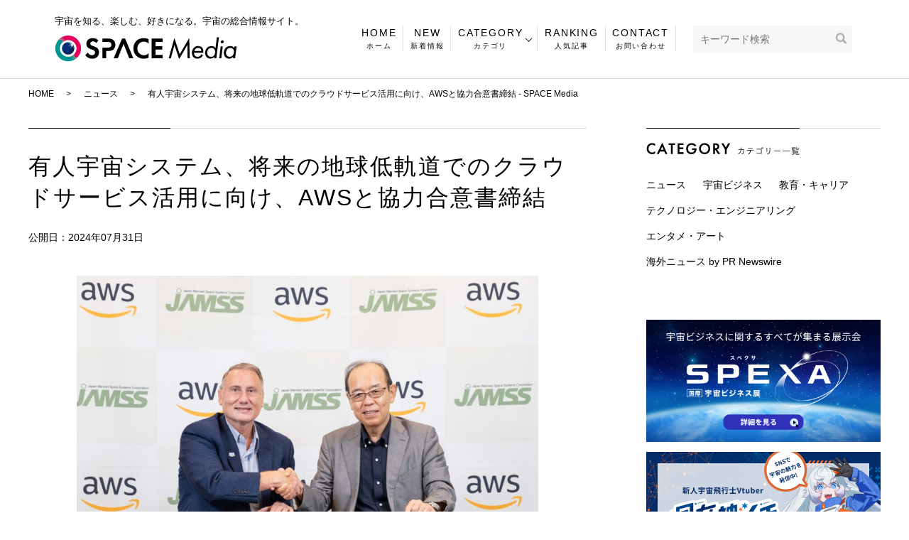

--- FILE ---
content_type: text/html; charset=UTF-8
request_url: https://spacemedia.jp/news/13143?utm_source=rss&utm_medium=rss&utm_campaign=%25e6%259c%2589%25e4%25ba%25ba%25e5%25ae%2587%25e5%25ae%2599%25e3%2582%25b7%25e3%2582%25b9%25e3%2583%2586%25e3%2583%25a0%25e3%2580%2581%25e5%25b0%2586%25e6%259d%25a5%25e3%2581%25ae%25e5%259c%25b0%25e7%2590%2583%25e4%25bd%258e%25e8%25bb%258c%25e9%2581%2593%25e3%2581%25a7%25e3%2581%25ae%25e3%2582%25af%25e3%2583%25a9%25e3%2582%25a6
body_size: 16268
content:
  <!DOCTYPE HTML>
<html lang="ja">
<head prefix="og: http://ogp.me/ns# fb: http://ogp.me/ns/fb# article: http://ogp.me/ns/article#">
  <!-- Google Tag Manager -->
  <script>(function(w,d,s,l,i){w[l]=w[l]||[];w[l].push({'gtm.start':
  new Date().getTime(),event:'gtm.js'});var f=d.getElementsByTagName(s)[0],
  j=d.createElement(s),dl=l!='dataLayer'?'&l='+l:'';j.async=true;j.src=
  'https://www.googletagmanager.com/gtm.js?id='+i+dl;f.parentNode.insertBefore(j,f);
  })(window,document,'script','dataLayer','GTM-NWLRDH5G');</script>
  <!-- End Google Tag Manager -->
  <meta charset="utf-8">
  <meta http-equiv="X-UA-Compatible" content="IE=edge,chrome=1">
  <meta name="viewport" content="width=device-width, initial-scale=1">
  <meta name="facebook-domain-verification" content="oafh8sbqu697xbrbmoqp7dsol6vwp9" />
  <link rel="shortcut icon" href="/wp-content/uploads/favicon.ico">
  <title>有人宇宙システム、将来の地球低軌道でのクラウドサービス活用に向け、AWSと協力合意書締結 - SPACE Media</title>

		<!-- All in One SEO 4.4.3 - aioseo.com -->
		<meta name="robots" content="max-image-preview:large" />
		<link rel="canonical" href="https://spacemedia.jp/news/13143" />
		<meta name="generator" content="All in One SEO (AIOSEO) 4.4.3" />
		<meta property="og:locale" content="ja_JP" />
		<meta property="og:site_name" content="SPACE Media" />
		<meta property="og:type" content="article" />
		<meta property="og:title" content="有人宇宙システム、将来の地球低軌道でのクラウドサービス活用に向け、AWSと協力合意書締結 - SPACE Media" />
		<meta property="og:url" content="https://spacemedia.jp/news/13143" />
		<meta property="og:image" content="https://spacemedia.jp/wp-content/uploads/logo_ogp.jpg" />
		<meta property="og:image:secure_url" content="https://spacemedia.jp/wp-content/uploads/logo_ogp.jpg" />
		<meta property="og:image:width" content="1200" />
		<meta property="og:image:height" content="630" />
		<meta property="article:published_time" content="2024-07-31T05:30:00+00:00" />
		<meta property="article:modified_time" content="2024-07-31T05:43:05+00:00" />
		<meta property="article:publisher" content="https://www.facebook.com/Spacemedia.digitalblast/" />
		<meta name="twitter:card" content="summary_large_image" />
		<meta name="twitter:site" content="@SPACEMedia_db" />
		<meta name="twitter:title" content="有人宇宙システム、将来の地球低軌道でのクラウドサービス活用に向け、AWSと協力合意書締結 - SPACE Media" />
		<meta name="twitter:creator" content="@SPACEMedia_db" />
		<meta name="twitter:image" content="https://spacemedia.jp/wp-content/uploads/240731news1_ph1-1024x683.jpg" />
		<script type="application/ld+json" class="aioseo-schema">
			{"@context":"https:\/\/schema.org","@graph":[{"@type":"BlogPosting","@id":"https:\/\/spacemedia.jp\/news\/13143#blogposting","name":"\u6709\u4eba\u5b87\u5b99\u30b7\u30b9\u30c6\u30e0\u3001\u5c06\u6765\u306e\u5730\u7403\u4f4e\u8ecc\u9053\u3067\u306e\u30af\u30e9\u30a6\u30c9\u30b5\u30fc\u30d3\u30b9\u6d3b\u7528\u306b\u5411\u3051\u3001AWS\u3068\u5354\u529b\u5408\u610f\u66f8\u7de0\u7d50 - SPACE Media","headline":"\u6709\u4eba\u5b87\u5b99\u30b7\u30b9\u30c6\u30e0\u3001\u5c06\u6765\u306e\u5730\u7403\u4f4e\u8ecc\u9053\u3067\u306e\u30af\u30e9\u30a6\u30c9\u30b5\u30fc\u30d3\u30b9\u6d3b\u7528\u306b\u5411\u3051\u3001AWS\u3068\u5354\u529b\u5408\u610f\u66f8\u7de0\u7d50","author":{"@id":"https:\/\/spacemedia.jp\/author\/authorname#author"},"publisher":{"@id":"https:\/\/spacemedia.jp\/#organization"},"image":{"@type":"ImageObject","url":"https:\/\/spacemedia.jp\/wp-content\/uploads\/240731news1_ph1-scaled.jpg","width":2560,"height":1707},"datePublished":"2024-07-31T05:30:00+09:00","dateModified":"2024-07-31T05:43:05+09:00","inLanguage":"ja","mainEntityOfPage":{"@id":"https:\/\/spacemedia.jp\/news\/13143#webpage"},"isPartOf":{"@id":"https:\/\/spacemedia.jp\/news\/13143#webpage"},"articleSection":"\u30cb\u30e5\u30fc\u30b9, \u5b87\u5b99\u5229\u7528"},{"@type":"BreadcrumbList","@id":"https:\/\/spacemedia.jp\/news\/13143#breadcrumblist","itemListElement":[{"@type":"ListItem","@id":"https:\/\/spacemedia.jp\/#listItem","position":1,"item":{"@type":"WebPage","@id":"https:\/\/spacemedia.jp\/","name":"\u30db\u30fc\u30e0","description":"SPACE Media\uff08\u30b9\u30da\u30fc\u30b9\u30e1\u30c7\u30a3\u30a2\uff09\u306f\u5b87\u5b99\u306b\u95a2\u3059\u308b\u60c5\u5831\u3092\u63b2\u8f09\u3057\u3066\u3044\u308b\u7dcf\u5408\u60c5\u5831\u30b5\u30a4\u30c8\u3067\u3059\u3002\u6700\u65b0\u60c5\u5831\u304b\u3089\u8cb4\u91cd\u306a\u8cc7\u6599\u307e\u3067\u3001\u5b87\u5b99\u3092\u77e5\u308a\u3001\u697d\u3057\u307f\u3001\u597d\u304d\u306b\u306a\u308c\u308b\u5b87\u5b99\u306e\u60c5\u5831\u3092\u96c6\u3081\u3066\u3044\u307e\u3059\u3002\u5b87\u5b99\u306b\u3054\u8208\u5473\u306e\u3042\u308b\u65b9\u306f\u305c\u3072\u8a18\u4e8b\u3092\u3054\u89a7\u304f\u3060\u3055\u3044\u3002\u5b87\u5b99\u95a2\u4fc2\u306e\u6c42\u4eba\u3082\u63b2\u8f09\u3057\u3066\u3044\u307e\u3059\u3002","url":"https:\/\/spacemedia.jp\/"},"nextItem":"https:\/\/spacemedia.jp\/category\/news#listItem"},{"@type":"ListItem","@id":"https:\/\/spacemedia.jp\/category\/news#listItem","position":2,"item":{"@type":"WebPage","@id":"https:\/\/spacemedia.jp\/category\/news","name":"\u30cb\u30e5\u30fc\u30b9","url":"https:\/\/spacemedia.jp\/category\/news"},"previousItem":"https:\/\/spacemedia.jp\/#listItem"}]},{"@type":"Organization","@id":"https:\/\/spacemedia.jp\/#organization","name":"SPACE Media","url":"https:\/\/spacemedia.jp\/","logo":{"@type":"ImageObject","url":"https:\/\/www.spacemedia.jp\/wp-content\/uploads\/logo_ogp.jpg","@id":"https:\/\/spacemedia.jp\/#organizationLogo"},"image":{"@id":"https:\/\/spacemedia.jp\/#organizationLogo"},"sameAs":["https:\/\/www.facebook.com\/Spacemedia.digitalblast\/","https:\/\/twitter.com\/SPACEMedia_db"]},{"@type":"Person","@id":"https:\/\/spacemedia.jp\/author\/authorname#author","url":"https:\/\/spacemedia.jp\/author\/authorname","name":"db","image":{"@type":"ImageObject","@id":"https:\/\/spacemedia.jp\/news\/13143#authorImage","url":"https:\/\/secure.gravatar.com\/avatar\/a92025357a1589fff516866d611c6615?s=96&d=mm&r=g","width":96,"height":96,"caption":"db"}},{"@type":"WebPage","@id":"https:\/\/spacemedia.jp\/news\/13143#webpage","url":"https:\/\/spacemedia.jp\/news\/13143","name":"\u6709\u4eba\u5b87\u5b99\u30b7\u30b9\u30c6\u30e0\u3001\u5c06\u6765\u306e\u5730\u7403\u4f4e\u8ecc\u9053\u3067\u306e\u30af\u30e9\u30a6\u30c9\u30b5\u30fc\u30d3\u30b9\u6d3b\u7528\u306b\u5411\u3051\u3001AWS\u3068\u5354\u529b\u5408\u610f\u66f8\u7de0\u7d50 - SPACE Media","inLanguage":"ja","isPartOf":{"@id":"https:\/\/spacemedia.jp\/#website"},"breadcrumb":{"@id":"https:\/\/spacemedia.jp\/news\/13143#breadcrumblist"},"author":{"@id":"https:\/\/spacemedia.jp\/author\/authorname#author"},"creator":{"@id":"https:\/\/spacemedia.jp\/author\/authorname#author"},"image":{"@type":"ImageObject","url":"https:\/\/spacemedia.jp\/wp-content\/uploads\/240731news1_ph1-scaled.jpg","@id":"https:\/\/spacemedia.jp\/#mainImage","width":2560,"height":1707},"primaryImageOfPage":{"@id":"https:\/\/spacemedia.jp\/news\/13143#mainImage"},"datePublished":"2024-07-31T05:30:00+09:00","dateModified":"2024-07-31T05:43:05+09:00"},{"@type":"WebSite","@id":"https:\/\/spacemedia.jp\/#website","url":"https:\/\/spacemedia.jp\/","name":"SPACE Media","description":"SPACE Media\uff08\u30b9\u30da\u30fc\u30b9\u30e1\u30c7\u30a3\u30a2\uff09\u306f\u5b87\u5b99\u306b\u95a2\u3059\u308b\u60c5\u5831\u3092\u63b2\u8f09\u3057\u3066\u3044\u308b\u7dcf\u5408\u60c5\u5831\u30b5\u30a4\u30c8\u3067\u3059\u3002\u6700\u65b0\u60c5\u5831\u304b\u3089\u8cb4\u91cd\u306a\u8cc7\u6599\u307e\u3067\u3001\u5b87\u5b99\u3092\u77e5\u308a\u3001\u697d\u3057\u307f\u3001\u597d\u304d\u306b\u306a\u308c\u308b\u5b87\u5b99\u306e\u60c5\u5831\u3092\u96c6\u3081\u3066\u3044\u307e\u3059\u3002\u5b87\u5b99\u306b\u3054\u8208\u5473\u306e\u3042\u308b\u65b9\u306f\u662f\u975e\u8a18\u4e8b\u3092\u3054\u89a7\u304f\u3060\u3055\u3044\u3002","inLanguage":"ja","publisher":{"@id":"https:\/\/spacemedia.jp\/#organization"}}]}
		</script>
		<!-- All in One SEO -->

<link rel="alternate" type="application/rss+xml" title="SPACE Media &raquo; 有人宇宙システム、将来の地球低軌道でのクラウドサービス活用に向け、AWSと協力合意書締結 のコメントのフィード" href="https://spacemedia.jp/news/13143/feed" />
		<!-- This site uses the Google Analytics by MonsterInsights plugin v9.11.0 - Using Analytics tracking - https://www.monsterinsights.com/ -->
							<script src="//www.googletagmanager.com/gtag/js?id=G-4ZT1KBEJ4V"  data-cfasync="false" data-wpfc-render="false" type="text/javascript" async></script>
			<script data-cfasync="false" data-wpfc-render="false" type="text/javascript">
				var mi_version = '9.11.0';
				var mi_track_user = true;
				var mi_no_track_reason = '';
								var MonsterInsightsDefaultLocations = {"page_location":"https:\/\/spacemedia.jp\/news\/13143\/"};
								if ( typeof MonsterInsightsPrivacyGuardFilter === 'function' ) {
					var MonsterInsightsLocations = (typeof MonsterInsightsExcludeQuery === 'object') ? MonsterInsightsPrivacyGuardFilter( MonsterInsightsExcludeQuery ) : MonsterInsightsPrivacyGuardFilter( MonsterInsightsDefaultLocations );
				} else {
					var MonsterInsightsLocations = (typeof MonsterInsightsExcludeQuery === 'object') ? MonsterInsightsExcludeQuery : MonsterInsightsDefaultLocations;
				}

								var disableStrs = [
										'ga-disable-G-4ZT1KBEJ4V',
									];

				/* Function to detect opted out users */
				function __gtagTrackerIsOptedOut() {
					for (var index = 0; index < disableStrs.length; index++) {
						if (document.cookie.indexOf(disableStrs[index] + '=true') > -1) {
							return true;
						}
					}

					return false;
				}

				/* Disable tracking if the opt-out cookie exists. */
				if (__gtagTrackerIsOptedOut()) {
					for (var index = 0; index < disableStrs.length; index++) {
						window[disableStrs[index]] = true;
					}
				}

				/* Opt-out function */
				function __gtagTrackerOptout() {
					for (var index = 0; index < disableStrs.length; index++) {
						document.cookie = disableStrs[index] + '=true; expires=Thu, 31 Dec 2099 23:59:59 UTC; path=/';
						window[disableStrs[index]] = true;
					}
				}

				if ('undefined' === typeof gaOptout) {
					function gaOptout() {
						__gtagTrackerOptout();
					}
				}
								window.dataLayer = window.dataLayer || [];

				window.MonsterInsightsDualTracker = {
					helpers: {},
					trackers: {},
				};
				if (mi_track_user) {
					function __gtagDataLayer() {
						dataLayer.push(arguments);
					}

					function __gtagTracker(type, name, parameters) {
						if (!parameters) {
							parameters = {};
						}

						if (parameters.send_to) {
							__gtagDataLayer.apply(null, arguments);
							return;
						}

						if (type === 'event') {
														parameters.send_to = monsterinsights_frontend.v4_id;
							var hookName = name;
							if (typeof parameters['event_category'] !== 'undefined') {
								hookName = parameters['event_category'] + ':' + name;
							}

							if (typeof MonsterInsightsDualTracker.trackers[hookName] !== 'undefined') {
								MonsterInsightsDualTracker.trackers[hookName](parameters);
							} else {
								__gtagDataLayer('event', name, parameters);
							}
							
						} else {
							__gtagDataLayer.apply(null, arguments);
						}
					}

					__gtagTracker('js', new Date());
					__gtagTracker('set', {
						'developer_id.dZGIzZG': true,
											});
					if ( MonsterInsightsLocations.page_location ) {
						__gtagTracker('set', MonsterInsightsLocations);
					}
										__gtagTracker('config', 'G-4ZT1KBEJ4V', {"forceSSL":"true","link_attribution":"true"} );
										window.gtag = __gtagTracker;										(function () {
						/* https://developers.google.com/analytics/devguides/collection/analyticsjs/ */
						/* ga and __gaTracker compatibility shim. */
						var noopfn = function () {
							return null;
						};
						var newtracker = function () {
							return new Tracker();
						};
						var Tracker = function () {
							return null;
						};
						var p = Tracker.prototype;
						p.get = noopfn;
						p.set = noopfn;
						p.send = function () {
							var args = Array.prototype.slice.call(arguments);
							args.unshift('send');
							__gaTracker.apply(null, args);
						};
						var __gaTracker = function () {
							var len = arguments.length;
							if (len === 0) {
								return;
							}
							var f = arguments[len - 1];
							if (typeof f !== 'object' || f === null || typeof f.hitCallback !== 'function') {
								if ('send' === arguments[0]) {
									var hitConverted, hitObject = false, action;
									if ('event' === arguments[1]) {
										if ('undefined' !== typeof arguments[3]) {
											hitObject = {
												'eventAction': arguments[3],
												'eventCategory': arguments[2],
												'eventLabel': arguments[4],
												'value': arguments[5] ? arguments[5] : 1,
											}
										}
									}
									if ('pageview' === arguments[1]) {
										if ('undefined' !== typeof arguments[2]) {
											hitObject = {
												'eventAction': 'page_view',
												'page_path': arguments[2],
											}
										}
									}
									if (typeof arguments[2] === 'object') {
										hitObject = arguments[2];
									}
									if (typeof arguments[5] === 'object') {
										Object.assign(hitObject, arguments[5]);
									}
									if ('undefined' !== typeof arguments[1].hitType) {
										hitObject = arguments[1];
										if ('pageview' === hitObject.hitType) {
											hitObject.eventAction = 'page_view';
										}
									}
									if (hitObject) {
										action = 'timing' === arguments[1].hitType ? 'timing_complete' : hitObject.eventAction;
										hitConverted = mapArgs(hitObject);
										__gtagTracker('event', action, hitConverted);
									}
								}
								return;
							}

							function mapArgs(args) {
								var arg, hit = {};
								var gaMap = {
									'eventCategory': 'event_category',
									'eventAction': 'event_action',
									'eventLabel': 'event_label',
									'eventValue': 'event_value',
									'nonInteraction': 'non_interaction',
									'timingCategory': 'event_category',
									'timingVar': 'name',
									'timingValue': 'value',
									'timingLabel': 'event_label',
									'page': 'page_path',
									'location': 'page_location',
									'title': 'page_title',
									'referrer' : 'page_referrer',
								};
								for (arg in args) {
																		if (!(!args.hasOwnProperty(arg) || !gaMap.hasOwnProperty(arg))) {
										hit[gaMap[arg]] = args[arg];
									} else {
										hit[arg] = args[arg];
									}
								}
								return hit;
							}

							try {
								f.hitCallback();
							} catch (ex) {
							}
						};
						__gaTracker.create = newtracker;
						__gaTracker.getByName = newtracker;
						__gaTracker.getAll = function () {
							return [];
						};
						__gaTracker.remove = noopfn;
						__gaTracker.loaded = true;
						window['__gaTracker'] = __gaTracker;
					})();
									} else {
										console.log("");
					(function () {
						function __gtagTracker() {
							return null;
						}

						window['__gtagTracker'] = __gtagTracker;
						window['gtag'] = __gtagTracker;
					})();
									}
			</script>
							<!-- / Google Analytics by MonsterInsights -->
		<link rel='stylesheet' id='liquid-block-speech-css' href='https://spacemedia.jp/wp-content/plugins/liquid-speech-balloon/css/block.css' type='text/css' media='all' />
<style id='classic-theme-styles-inline-css' type='text/css'>
/*! This file is auto-generated */
.wp-block-button__link{color:#fff;background-color:#32373c;border-radius:9999px;box-shadow:none;text-decoration:none;padding:calc(.667em + 2px) calc(1.333em + 2px);font-size:1.125em}.wp-block-file__button{background:#32373c;color:#fff;text-decoration:none}
</style>
<style id='global-styles-inline-css' type='text/css'>
body{--wp--preset--color--black: #000000;--wp--preset--color--cyan-bluish-gray: #abb8c3;--wp--preset--color--white: #ffffff;--wp--preset--color--pale-pink: #f78da7;--wp--preset--color--vivid-red: #cf2e2e;--wp--preset--color--luminous-vivid-orange: #ff6900;--wp--preset--color--luminous-vivid-amber: #fcb900;--wp--preset--color--light-green-cyan: #7bdcb5;--wp--preset--color--vivid-green-cyan: #00d084;--wp--preset--color--pale-cyan-blue: #8ed1fc;--wp--preset--color--vivid-cyan-blue: #0693e3;--wp--preset--color--vivid-purple: #9b51e0;--wp--preset--gradient--vivid-cyan-blue-to-vivid-purple: linear-gradient(135deg,rgba(6,147,227,1) 0%,rgb(155,81,224) 100%);--wp--preset--gradient--light-green-cyan-to-vivid-green-cyan: linear-gradient(135deg,rgb(122,220,180) 0%,rgb(0,208,130) 100%);--wp--preset--gradient--luminous-vivid-amber-to-luminous-vivid-orange: linear-gradient(135deg,rgba(252,185,0,1) 0%,rgba(255,105,0,1) 100%);--wp--preset--gradient--luminous-vivid-orange-to-vivid-red: linear-gradient(135deg,rgba(255,105,0,1) 0%,rgb(207,46,46) 100%);--wp--preset--gradient--very-light-gray-to-cyan-bluish-gray: linear-gradient(135deg,rgb(238,238,238) 0%,rgb(169,184,195) 100%);--wp--preset--gradient--cool-to-warm-spectrum: linear-gradient(135deg,rgb(74,234,220) 0%,rgb(151,120,209) 20%,rgb(207,42,186) 40%,rgb(238,44,130) 60%,rgb(251,105,98) 80%,rgb(254,248,76) 100%);--wp--preset--gradient--blush-light-purple: linear-gradient(135deg,rgb(255,206,236) 0%,rgb(152,150,240) 100%);--wp--preset--gradient--blush-bordeaux: linear-gradient(135deg,rgb(254,205,165) 0%,rgb(254,45,45) 50%,rgb(107,0,62) 100%);--wp--preset--gradient--luminous-dusk: linear-gradient(135deg,rgb(255,203,112) 0%,rgb(199,81,192) 50%,rgb(65,88,208) 100%);--wp--preset--gradient--pale-ocean: linear-gradient(135deg,rgb(255,245,203) 0%,rgb(182,227,212) 50%,rgb(51,167,181) 100%);--wp--preset--gradient--electric-grass: linear-gradient(135deg,rgb(202,248,128) 0%,rgb(113,206,126) 100%);--wp--preset--gradient--midnight: linear-gradient(135deg,rgb(2,3,129) 0%,rgb(40,116,252) 100%);--wp--preset--font-size--small: 13px;--wp--preset--font-size--medium: 20px;--wp--preset--font-size--large: 36px;--wp--preset--font-size--x-large: 42px;--wp--preset--spacing--20: 0.44rem;--wp--preset--spacing--30: 0.67rem;--wp--preset--spacing--40: 1rem;--wp--preset--spacing--50: 1.5rem;--wp--preset--spacing--60: 2.25rem;--wp--preset--spacing--70: 3.38rem;--wp--preset--spacing--80: 5.06rem;--wp--preset--shadow--natural: 6px 6px 9px rgba(0, 0, 0, 0.2);--wp--preset--shadow--deep: 12px 12px 50px rgba(0, 0, 0, 0.4);--wp--preset--shadow--sharp: 6px 6px 0px rgba(0, 0, 0, 0.2);--wp--preset--shadow--outlined: 6px 6px 0px -3px rgba(255, 255, 255, 1), 6px 6px rgba(0, 0, 0, 1);--wp--preset--shadow--crisp: 6px 6px 0px rgba(0, 0, 0, 1);}:where(.is-layout-flex){gap: 0.5em;}:where(.is-layout-grid){gap: 0.5em;}body .is-layout-flow > .alignleft{float: left;margin-inline-start: 0;margin-inline-end: 2em;}body .is-layout-flow > .alignright{float: right;margin-inline-start: 2em;margin-inline-end: 0;}body .is-layout-flow > .aligncenter{margin-left: auto !important;margin-right: auto !important;}body .is-layout-constrained > .alignleft{float: left;margin-inline-start: 0;margin-inline-end: 2em;}body .is-layout-constrained > .alignright{float: right;margin-inline-start: 2em;margin-inline-end: 0;}body .is-layout-constrained > .aligncenter{margin-left: auto !important;margin-right: auto !important;}body .is-layout-constrained > :where(:not(.alignleft):not(.alignright):not(.alignfull)){max-width: var(--wp--style--global--content-size);margin-left: auto !important;margin-right: auto !important;}body .is-layout-constrained > .alignwide{max-width: var(--wp--style--global--wide-size);}body .is-layout-flex{display: flex;}body .is-layout-flex{flex-wrap: wrap;align-items: center;}body .is-layout-flex > *{margin: 0;}body .is-layout-grid{display: grid;}body .is-layout-grid > *{margin: 0;}:where(.wp-block-columns.is-layout-flex){gap: 2em;}:where(.wp-block-columns.is-layout-grid){gap: 2em;}:where(.wp-block-post-template.is-layout-flex){gap: 1.25em;}:where(.wp-block-post-template.is-layout-grid){gap: 1.25em;}.has-black-color{color: var(--wp--preset--color--black) !important;}.has-cyan-bluish-gray-color{color: var(--wp--preset--color--cyan-bluish-gray) !important;}.has-white-color{color: var(--wp--preset--color--white) !important;}.has-pale-pink-color{color: var(--wp--preset--color--pale-pink) !important;}.has-vivid-red-color{color: var(--wp--preset--color--vivid-red) !important;}.has-luminous-vivid-orange-color{color: var(--wp--preset--color--luminous-vivid-orange) !important;}.has-luminous-vivid-amber-color{color: var(--wp--preset--color--luminous-vivid-amber) !important;}.has-light-green-cyan-color{color: var(--wp--preset--color--light-green-cyan) !important;}.has-vivid-green-cyan-color{color: var(--wp--preset--color--vivid-green-cyan) !important;}.has-pale-cyan-blue-color{color: var(--wp--preset--color--pale-cyan-blue) !important;}.has-vivid-cyan-blue-color{color: var(--wp--preset--color--vivid-cyan-blue) !important;}.has-vivid-purple-color{color: var(--wp--preset--color--vivid-purple) !important;}.has-black-background-color{background-color: var(--wp--preset--color--black) !important;}.has-cyan-bluish-gray-background-color{background-color: var(--wp--preset--color--cyan-bluish-gray) !important;}.has-white-background-color{background-color: var(--wp--preset--color--white) !important;}.has-pale-pink-background-color{background-color: var(--wp--preset--color--pale-pink) !important;}.has-vivid-red-background-color{background-color: var(--wp--preset--color--vivid-red) !important;}.has-luminous-vivid-orange-background-color{background-color: var(--wp--preset--color--luminous-vivid-orange) !important;}.has-luminous-vivid-amber-background-color{background-color: var(--wp--preset--color--luminous-vivid-amber) !important;}.has-light-green-cyan-background-color{background-color: var(--wp--preset--color--light-green-cyan) !important;}.has-vivid-green-cyan-background-color{background-color: var(--wp--preset--color--vivid-green-cyan) !important;}.has-pale-cyan-blue-background-color{background-color: var(--wp--preset--color--pale-cyan-blue) !important;}.has-vivid-cyan-blue-background-color{background-color: var(--wp--preset--color--vivid-cyan-blue) !important;}.has-vivid-purple-background-color{background-color: var(--wp--preset--color--vivid-purple) !important;}.has-black-border-color{border-color: var(--wp--preset--color--black) !important;}.has-cyan-bluish-gray-border-color{border-color: var(--wp--preset--color--cyan-bluish-gray) !important;}.has-white-border-color{border-color: var(--wp--preset--color--white) !important;}.has-pale-pink-border-color{border-color: var(--wp--preset--color--pale-pink) !important;}.has-vivid-red-border-color{border-color: var(--wp--preset--color--vivid-red) !important;}.has-luminous-vivid-orange-border-color{border-color: var(--wp--preset--color--luminous-vivid-orange) !important;}.has-luminous-vivid-amber-border-color{border-color: var(--wp--preset--color--luminous-vivid-amber) !important;}.has-light-green-cyan-border-color{border-color: var(--wp--preset--color--light-green-cyan) !important;}.has-vivid-green-cyan-border-color{border-color: var(--wp--preset--color--vivid-green-cyan) !important;}.has-pale-cyan-blue-border-color{border-color: var(--wp--preset--color--pale-cyan-blue) !important;}.has-vivid-cyan-blue-border-color{border-color: var(--wp--preset--color--vivid-cyan-blue) !important;}.has-vivid-purple-border-color{border-color: var(--wp--preset--color--vivid-purple) !important;}.has-vivid-cyan-blue-to-vivid-purple-gradient-background{background: var(--wp--preset--gradient--vivid-cyan-blue-to-vivid-purple) !important;}.has-light-green-cyan-to-vivid-green-cyan-gradient-background{background: var(--wp--preset--gradient--light-green-cyan-to-vivid-green-cyan) !important;}.has-luminous-vivid-amber-to-luminous-vivid-orange-gradient-background{background: var(--wp--preset--gradient--luminous-vivid-amber-to-luminous-vivid-orange) !important;}.has-luminous-vivid-orange-to-vivid-red-gradient-background{background: var(--wp--preset--gradient--luminous-vivid-orange-to-vivid-red) !important;}.has-very-light-gray-to-cyan-bluish-gray-gradient-background{background: var(--wp--preset--gradient--very-light-gray-to-cyan-bluish-gray) !important;}.has-cool-to-warm-spectrum-gradient-background{background: var(--wp--preset--gradient--cool-to-warm-spectrum) !important;}.has-blush-light-purple-gradient-background{background: var(--wp--preset--gradient--blush-light-purple) !important;}.has-blush-bordeaux-gradient-background{background: var(--wp--preset--gradient--blush-bordeaux) !important;}.has-luminous-dusk-gradient-background{background: var(--wp--preset--gradient--luminous-dusk) !important;}.has-pale-ocean-gradient-background{background: var(--wp--preset--gradient--pale-ocean) !important;}.has-electric-grass-gradient-background{background: var(--wp--preset--gradient--electric-grass) !important;}.has-midnight-gradient-background{background: var(--wp--preset--gradient--midnight) !important;}.has-small-font-size{font-size: var(--wp--preset--font-size--small) !important;}.has-medium-font-size{font-size: var(--wp--preset--font-size--medium) !important;}.has-large-font-size{font-size: var(--wp--preset--font-size--large) !important;}.has-x-large-font-size{font-size: var(--wp--preset--font-size--x-large) !important;}
.wp-block-navigation a:where(:not(.wp-element-button)){color: inherit;}
:where(.wp-block-post-template.is-layout-flex){gap: 1.25em;}:where(.wp-block-post-template.is-layout-grid){gap: 1.25em;}
:where(.wp-block-columns.is-layout-flex){gap: 2em;}:where(.wp-block-columns.is-layout-grid){gap: 2em;}
.wp-block-pullquote{font-size: 1.5em;line-height: 1.6;}
</style>
<link rel='stylesheet' id='contact-form-7-css' href='https://spacemedia.jp/wp-content/plugins/contact-form-7/includes/css/styles.css' type='text/css' media='all' />
<link rel='stylesheet' id='toc-screen-css' href='https://spacemedia.jp/wp-content/plugins/table-of-contents-plus/screen.min.css' type='text/css' media='all' />
<link rel='stylesheet' id='main-style-css' href='https://spacemedia.jp/wp-content/themes/spacemedia.jp/assets/css/main.css?t=1766978785' type='text/css' media='' />
<script type="text/javascript" src="https://spacemedia.jp/wp-includes/js/wp-embed.min.js" id="wp-embed-js" defer="defer" data-wp-strategy="defer"></script>
<script type="text/javascript" src="https://spacemedia.jp/wp-content/plugins/google-analytics-for-wordpress/assets/js/frontend-gtag.min.js" id="monsterinsights-frontend-script-js" async="async" data-wp-strategy="async"></script>
<script data-cfasync="false" data-wpfc-render="false" type="text/javascript" id='monsterinsights-frontend-script-js-extra'>/* <![CDATA[ */
var monsterinsights_frontend = {"js_events_tracking":"true","download_extensions":"doc,pdf,ppt,zip,xls,docx,pptx,xlsx","inbound_paths":"[{\"path\":\"\\\/go\\\/\",\"label\":\"affiliate\"},{\"path\":\"\\\/recommend\\\/\",\"label\":\"affiliate\"}]","home_url":"https:\/\/spacemedia.jp","hash_tracking":"false","v4_id":"G-4ZT1KBEJ4V"};/* ]]> */
</script>
<script type="text/javascript" src="https://spacemedia.jp/wp-content/themes/spacemedia.jp/assets/js/vendor/jquery.min.js" id="jquery-js"></script>
<script type="text/javascript" src="https://spacemedia.jp/wp-content/themes/spacemedia.jp/assets/js/vendor/respond.min.js" id="respond-js"></script>
<link rel='shortlink' href='https://spacemedia.jp/?p=13143' />
<link rel="alternate" type="application/json+oembed" href="https://spacemedia.jp/wp-json/oembed/1.0/embed?url=https%3A%2F%2Fspacemedia.jp%2Fnews%2F13143" />
<link rel="alternate" type="text/xml+oembed" href="https://spacemedia.jp/wp-json/oembed/1.0/embed?url=https%3A%2F%2Fspacemedia.jp%2Fnews%2F13143&#038;format=xml" />
<style type="text/css">.liquid-speech-balloon-00 .liquid-speech-balloon-avatar { background-image: url("https://spacemedia.jp/wp-content/uploads/画像1-12.jpg"); } .liquid-speech-balloon-01 .liquid-speech-balloon-avatar { background-image: url("https://digitalblast.co.jp/db/wp/wp-content/themes/spaceblast/assets/img/member/profile_nakamura_masashi.jpg"); } .liquid-speech-balloon-02 .liquid-speech-balloon-avatar { background-image: url("https://spacemedia.jp/wp-content/uploads/T-_kZ_dK_400x400.jpg"); } .liquid-speech-balloon-00 .liquid-speech-balloon-avatar::after { content: "SPACE Media"; } .liquid-speech-balloon-01 .liquid-speech-balloon-avatar::after { content: "中村 マサシ"; } .liquid-speech-balloon-02 .liquid-speech-balloon-avatar::after { content: "大出さん"; } </style>
<style>.gallery .gallery-item img { width: auto; height: auto; }</style><link rel="icon" href="https://spacemedia.jp/wp-content/uploads/cropped-favicon_512px-32x32.png" sizes="32x32" />
<link rel="icon" href="https://spacemedia.jp/wp-content/uploads/cropped-favicon_512px-192x192.png" sizes="192x192" />
<link rel="apple-touch-icon" href="https://spacemedia.jp/wp-content/uploads/cropped-favicon_512px-180x180.png" />
<meta name="msapplication-TileImage" content="https://spacemedia.jp/wp-content/uploads/cropped-favicon_512px-270x270.png" />
		<style type="text/css" id="wp-custom-css">
			.aligncenter{
	display: block;
	margin-left: auto;
	margin-right: auto;
}
.alignright{
	float: right;
	margin-left: 1.5em;
}
.alignleft{
	float: left;
	margin-right: 1.5em;
}
 /*画像を初期位置で中央へ*/
.entry-content figure.wp-block-image {
width: 100%;
text-align: center;
}
/*キャプションを真ん中に*/
figcaption {
text-align: center;
}


/*当社について（ABOUT US）*/
.is-style-regular {
	text-align: left;
	font-size: 16px;
}
.is-style-regular tr {
	border-bottom: 1px solid #2f2f2f;
}
.is-style-regular .has-text-align-left {
	font-weight: bold;
}
.is-style-regular td {
	padding: 20px;
}
.is-style-regular tr:first-child {
	border-top: 1px solid #2f2f2f;
}
.is-style-regular table {
    margin: 0 auto 0 0;
}
@media only screen and (max-width:900px) {
	.is-style-regular table {
    margin-bottom: 150px;
}
}
@media only screen and (max-width:480px) {
	.is-style-regular table {
    margin-bottom: 100px;
}
}

/*目次のマージン調整*/
#toc_container.no_bullets{
    margin-bottom: 60px;
}

/*JAMSSカンファレンスイベント記事*/
.profile_flex {
	display:flex;
}

@media (max-width: 480px) {
	.profile_flex {
	display:block;
}
.jamss_photo {
	display:flex;
	align-items: center;
	justify-content: center;
}
	
.jamss_p_caption {
		margin-top: -60px;
	}
}

.jamss_program td {
	border: 1px solid #a6a6a6;
}

.jamss_photo {
	display:flex;
	align-items: center;
	justify-content: center;
}


		</style>
		  <script type="application/ld+json">
  {
    "@context": "http://schema.org",
    "@type": "BreadcrumbList",
    "itemListElement":
    [
      {
      "@type": "ListItem",
      "position": 1,
      "item":
      {
        "@id": "https://spacemedia.jp/",
        "name": "SPACE Media"
      }
    },
{
      "@type": "ListItem",
      "position": 2,
      "item":
      {
        "@id": "https://spacemedia.jp/category/news/",
        "name": "ニュース"
      }
    },
{
      "@type": "ListItem",
      "position": 3,
      "item":
      {
        "@id": "https://spacemedia.jp/news/13143/",
        "name": "有人宇宙システム、将来の地球低軌道でのクラウドサービス活用に向け、AWSと協力合意書締結"
      }
    }    ]
  }
  </script>


<script type="application/ld+json">
  {
    "@context": "http://schema.org/",
    "@type": "LocalBusiness",
    "name": "株式会社デジタルブラストコンサルティング",
    "address": "101-0051 東京都千代田区神田神保町1-105 神保町三井ビルディング19階",
    "telephone": "",
    "faxNumber": "",
    "url": "https://spacemedia.jp",
    "email": "space-media@digitalblast-c.co.jp",
    "image": "https://spacemedia.jp/wp-content/uploads/logo_ogp.jpg",
    "logo": "https://spacemedia.jp/wp-content/uploads/logo_org.png",
    "datePublished": "2024-07-31T14:30:00+09:00",
    "dateModified": "2024-07-31T14:43:05+09:00"
  }
</script>
<script async src="https://pagead2.googlesyndication.com/pagead/js/adsbygoogle.js?client=ca-pub-1057961082720406" crossorigin="anonymous"></script>
</head>
      <body class="scrollTop single %e6%9c%89%e4%ba%ba%e5%ae%87%e5%ae%99%e3%82%b7%e3%82%b9%e3%83%86%e3%83%a0%e3%80%81%e5%b0%86%e6%9d%a5%e3%81%ae%e5%9c%b0%e7%90%83%e4%bd%8e%e8%bb%8c%e9%81%93%e3%81%a7%e3%81%ae%e3%82%af%e3%83%a9%e3%82%a6">
  
<!-- Google Tag Manager (noscript) -->
<noscript><iframe src="https://www.googletagmanager.com/ns.html?id=GTM-NWLRDH5G"
height="0" width="0" style="display:none;visibility:hidden"></iframe></noscript>
<!-- End Google Tag Manager (noscript) -->

  <div id="fb-root"></div>
  <script>(function(d, s, id) {
    var js, fjs = d.getElementsByTagName(s)[0];
    if (d.getElementById(id)) return;
    js = d.createElement(s); js.id = id;
    js.src = "https://connect.facebook.net/ja_JP/sdk.js#xfbml=1&version=v2.9";
    fjs.parentNode.insertBefore(js, fjs);
  }(document, 'script', 'facebook-jssdk'));</script>

  <style media="screen">
       .new_list_wrap .col a .category_text.news,
     .ranking_list_wrap .col a .category_text.news {
       color: #48a590;
     }
     .single_recommend_list .col a .info_content .category_text.news {
       color: #48a590;
     }
        .recruit_tag_list ul.tag_list_wrap li.career a {
      color: #006400;
      border: 1px solid #006400;
    }
    .recruit_pickup_list .row .col a .tag_wrap li.career,
    .recruit_new_list .row .col a .tag_wrap li.career {
      color: #006400;
      border: 1px solid #006400;
    }
    .single_recruit_list .row .col .content_wrap a .tag_wrap li.career {
      color: #006400;
      border: 1px solid #006400;
    }
    .article_recruit_detail .tag_wrap li.career a {
      color: #006400;
      border: 1px solid #006400;
    }
       .recruit_tag_list ul.tag_list_wrap li.remote_sensing a {
      color: #FF00FF;
      border: 1px solid #FF00FF;
    }
    .recruit_pickup_list .row .col a .tag_wrap li.remote_sensing,
    .recruit_new_list .row .col a .tag_wrap li.remote_sensing {
      color: #FF00FF;
      border: 1px solid #FF00FF;
    }
    .single_recruit_list .row .col .content_wrap a .tag_wrap li.remote_sensing {
      color: #FF00FF;
      border: 1px solid #FF00FF;
    }
    .article_recruit_detail .tag_wrap li.remote_sensing a {
      color: #FF00FF;
      border: 1px solid #FF00FF;
    }
       </style>

  <header>
    <div class="primary_header">
      <div class="container">
        <div class="row">
                    <div class="title">
            <p>宇宙を知る、楽しむ、好きになる。宇宙の総合情報サイト。</p>
                          <a href="https://spacemedia.jp/">
                <img src="/wp-content/uploads/spacemedia_logo.svg" alt="SPACE Media"/>
              </a>
                      </div>
          <nav class="global_nav"><ul><li><a title="ホーム" href="https://spacemedia.jp/">HOME<span>ホーム</span></a></li>
<li class="sp_top_link"><a title="新着情報" href="https://spacemedia.jp/new">NEW<span>新着情報</span></a></li>
<li class="has_under"><a title="カテゴリ" href="#">CATEGORY<span>カテゴリ</span></a>
<ul class="sub-menu">
	<li class="category_sub_menu_top"><a href="https://spacemedia.jp/category/news">ニュース<span></span></a></li>
	<li><a href="https://spacemedia.jp/category/spacebis">宇宙ビジネス<span></span></a></li>
	<li><a href="https://spacemedia.jp/category/academic-and-career">教育・キャリア<span></span></a></li>
	<li><a href="https://spacemedia.jp/category/technology-and-engineering">テクノロジー・エンジニアリング<span></span></a></li>
	<li><a href="https://spacemedia.jp/category/entertainment-and-art">エンタメ・アート<span></span></a></li>
	<li><a href="https://spacemedia.jp/globalnews-prnewswire">海外ニュース by PR Newswire<span></span></a></li>
</ul>
</li>
<li><a title="人気記事" href="https://spacemedia.jp/ranking">RANKING<span>人気記事</span></a></li>
<li><a title="お問い合わせ" href="https://spacemedia.jp/contact">CONTACT<span>お問い合わせ</span></a></li>

                <li class="gnav_search">
                  <a href="#">search</a>
  <div class="epress_search">
    <form method="get" action="https://spacemedia.jp/">
      <input type="text" placeholder="キーワード検索" class="text" name="s" autocomplete="off" value="">
      <input type="submit" value="Search" class="submit">
    </form>
  </div>
  </li>
              </ul>
              <div class="menu_icon">
                <a href="#menu"><span>メニュー開閉</span></a>
              </div></nav>          <nav class="global_nav sp_nav"><ul><li><a title="ホーム" href="https://spacemedia.jp/">HOME<span>ホーム</span></a></li>
<li class="sp_top_link"><a title="新着情報" href="https://spacemedia.jp/new">NEW<span>新着情報</span></a></li>
<li class="has_under"><a title="カテゴリ" href="#">CATEGORY<span>カテゴリ</span></a>
<ul class="sub-menu">
	<li class="category_sub_menu_top"><a href="https://spacemedia.jp/category/news">ニュース<span></span></a></li>
	<li><a href="https://spacemedia.jp/category/spacebis">宇宙ビジネス<span></span></a></li>
	<li><a href="https://spacemedia.jp/category/academic-and-career">教育・キャリア<span></span></a></li>
	<li><a href="https://spacemedia.jp/category/technology-and-engineering">テクノロジー・エンジニアリング<span></span></a></li>
	<li><a href="https://spacemedia.jp/category/entertainment-and-art">エンタメ・アート<span></span></a></li>
	<li><a href="https://spacemedia.jp/globalnews-prnewswire">海外ニュース by PR Newswire<span></span></a></li>
</ul>
</li>
<li><a title="人気記事" href="https://spacemedia.jp/ranking">RANKING<span>人気記事</span></a></li>
<li><a title="お問い合わせ" href="https://spacemedia.jp/contact">CONTACT<span>お問い合わせ</span></a></li>

                <li class="sp_search_icon"></li>
                <li class="gnav_search">
                  <a href="#">search</a>
  <div class="epress_search">
    <form method="get" action="https://spacemedia.jp/">
      <input type="text" placeholder="キーワード検索" class="text" name="s" autocomplete="off" value="">
      <input type="submit" value="Search" class="submit">
    </form>
  </div>
  </li>
              </ul>
              <div class="menu_icon">
                <a href="#menu"><span>メニュー開閉</span></a>
              </div></nav>        </div>
      </div>
    </div>
  </header>

  <main>
    
    <div class="bread_wrap">
      <div class="container gutters">
        <div class="row bread">
              <ul class="col span_12">
                <li><a href="https://spacemedia.jp">HOME</a></li>
                        <li><a href="https://spacemedia.jp/category/news">ニュース</a></li>
                                    <li>有人宇宙システム、将来の地球低軌道でのクラウドサービス活用に向け、AWSと協力合意書締結 - SPACE Media</li>
                            </ul>
          </div>
      </div>
    </div>
    <section>
      <div class="container gutters">
        <div class="row">
                    <div class="col span_9 column_main">
                                                            <div class="h1_wrap">
              <h1 class="wow" style="">
                有人宇宙システム、将来の地球低軌道でのクラウドサービス活用に向け、AWSと協力合意書締結              </h1>
            </div>
                                          <div class="post_date">
      <time>
      公開日：2024年07月31日<br>
            </time>
    </div>

    <article class="row article_detail">
      <div class="row">
        <div class="col span_12">
          
<figure class="wp-block-image size-large is-resized"><img fetchpriority="high" decoding="async" width="1024" height="683" src="https://spacemedia.jp/wp-content/uploads/240731news1_ph1-1024x683.jpg" alt="" class="wp-image-13144" style="aspect-ratio:1.3333333333333333;object-fit:contain;width:651px;height:auto" srcset="https://spacemedia.jp/wp-content/uploads/240731news1_ph1-1024x683.jpg 1024w, https://spacemedia.jp/wp-content/uploads/240731news1_ph1-300x200.jpg 300w, https://spacemedia.jp/wp-content/uploads/240731news1_ph1-768x512.jpg 768w, https://spacemedia.jp/wp-content/uploads/240731news1_ph1-1536x1024.jpg 1536w, https://spacemedia.jp/wp-content/uploads/240731news1_ph1-2048x1365.jpg 2048w" sizes="(max-width: 1024px) 100vw, 1024px" /><figcaption class="wp-element-caption"><center>Credit: 有人宇宙システム株式会社 プレスリリース</center></figcaption></figure>



<div style="height:50px" aria-hidden="true" class="wp-block-spacer"></div>



<p>2024年7月31日、<a href="https://www.jamss.co.jp/" target="_blank" rel="noopener" title="">有人宇宙システム株式会社</a>（東京都千代田区、代表取締役 有賀輝）は、クラウドサービスを展開するアマゾン ウェブ サービス（AWS）と、クラウドサービスを活用した地球低軌道（Low Earth Orbit：LEO）市場でのソリューション提供に向けて協力合意書を締結したと発表した。</p>



<p>有人宇宙システムは1990年設立。国際宇宙ステーション（ISS）にある日本の実験棟「きぼう」の運用・利用支援や宇宙飛行士・管制要員の訓練等を手がけている。</p>



<p>ISSの中で最大の実験モジュールである「きぼう」では、現在、多種多様な宇宙実験が行われており、実験で得られたデータは、地上へと伝送され、ユーザーの目的に応じて活用されている。</p>



<p>2030年に予定されているISSの退役を見据えて、徐々に民間進出が進む今、LEOは民間企業が宇宙ビジネスに取り組む主戦場になると目されている。</p>



<p>そうした背景から、同社では今後データ伝送に関するユーザーの多様なニーズに応じたサービスを提供することがLEO市場の拡大に重要だと判断。軌道上で保存されたデータをスケジュールに従って自動で地上に送る「自律的ファイルダンプシステム（JAMSS Automated File Dump Innovation System：JAFDIS）」を開発し、2023年に最初の軌道上技術実証をAWSのエッジコンピューティング・データストレージ「AWS Snowcone」にて実施している。</p>



<p>今回締結された合意書では、有人宇宙システムが培ってきた技術と経験を出発点に、AWSのクラウドサービスを介して、誰もが気軽に「宇宙利用」できるソリューションサービスの提供を目指すとともに、今後は同社が運営する宇宙利用サポートメディア「ASMILLA（アスミラ）」を発展させ、データ配信サービスを含むWebポータルプラットフォームを構築していくとしている。</p>



<div style="height:50px" aria-hidden="true" class="wp-block-spacer"></div>



<figure class="wp-block-image size-large"><img decoding="async" width="1024" height="576" src="https://spacemedia.jp/wp-content/uploads/240731news1_ph2-1024x576.png" alt="" class="wp-image-13145" style="aspect-ratio:16/9;object-fit:contain" srcset="https://spacemedia.jp/wp-content/uploads/240731news1_ph2-1024x576.png 1024w, https://spacemedia.jp/wp-content/uploads/240731news1_ph2-300x169.png 300w, https://spacemedia.jp/wp-content/uploads/240731news1_ph2-768x432.png 768w, https://spacemedia.jp/wp-content/uploads/240731news1_ph2.png 1233w" sizes="(max-width: 1024px) 100vw, 1024px" /><figcaption class="wp-element-caption"><center>商業宇宙ステーション時代に向けた「データ配信サービス」の構想<br>Credit: 有人宇宙システム株式会社 プレスリリース</center></figcaption></figure>



<div style="height:50px" aria-hidden="true" class="wp-block-spacer"></div>



<p>現在、ISS退役後の「ポストISS」に向けて複数の民間宇宙ステーション構想が動いている（<a href="https://spacemedia.jp/news/11982" target="_blank" rel="noopener" title="">参考記事1</a>、<a href="https://spacemedia.jp/news/4703" target="_blank" rel="noopener" title="">参考記事2</a>）。宇宙利用の場が増えれば、その分地上とデータをやりとりするニーズも増えることになり、今回の両社の協力合意はそうした将来像に基づいたものだといえる。</p>



<div style="height:100px" aria-hidden="true" class="wp-block-spacer"></div>



<h3 class="wp-block-heading">あわせて読みたい</h3>



<figure class="wp-block-embed is-type-wp-embed is-provider-space-media wp-block-embed-space-media"><div class="wp-block-embed__wrapper">
<blockquote class="wp-embedded-content" data-secret="90wwgF6j5W"><a href="https://spacemedia.jp/news/8827">有人宇宙システム、ISS内のニオイデータ取得の技術実証を実施―ニオイを見える化へ</a></blockquote><iframe class="wp-embedded-content" sandbox="allow-scripts" security="restricted" style="position: absolute; clip: rect(1px, 1px, 1px, 1px);" title="&#8220;有人宇宙システム、ISS内のニオイデータ取得の技術実証を実施―ニオイを見える化へ&#8221; &#8212; SPACE Media" src="https://spacemedia.jp/news/8827/embed#?secret=piJHw80juc#?secret=90wwgF6j5W" data-secret="90wwgF6j5W" width="500" height="282" frameborder="0" marginwidth="0" marginheight="0" scrolling="no"></iframe>
</div></figure>



<figure class="wp-block-embed is-type-wp-embed is-provider-space-media wp-block-embed-space-media"><div class="wp-block-embed__wrapper">
<blockquote class="wp-embedded-content" data-secret="RVqM0yiQbZ"><a href="https://spacemedia.jp/spacebis/455">米国ハイテク企業が宇宙ビジネスに参入する理由</a></blockquote><iframe class="wp-embedded-content" sandbox="allow-scripts" security="restricted" style="position: absolute; clip: rect(1px, 1px, 1px, 1px);" title="&#8220;米国ハイテク企業が宇宙ビジネスに参入する理由&#8221; &#8212; SPACE Media" src="https://spacemedia.jp/spacebis/455/embed#?secret=NOHqPdfyQY#?secret=RVqM0yiQbZ" data-secret="RVqM0yiQbZ" width="500" height="282" frameborder="0" marginwidth="0" marginheight="0" scrolling="no"></iframe>
</div></figure>



<figure class="wp-block-embed is-type-wp-embed is-provider-space-media wp-block-embed-space-media"><div class="wp-block-embed__wrapper">
<blockquote class="wp-embedded-content" data-secret="IV6uiwXhdO"><a href="https://spacemedia.jp/spacebis/10475">「宇宙利用」が広げるビジネスチャンス 宇宙環境利用のビジネス事例とアイデア集</a></blockquote><iframe class="wp-embedded-content" sandbox="allow-scripts" security="restricted" style="position: absolute; clip: rect(1px, 1px, 1px, 1px);" title="&#8220;「宇宙利用」が広げるビジネスチャンス 宇宙環境利用のビジネス事例とアイデア集&#8221; &#8212; SPACE Media" src="https://spacemedia.jp/spacebis/10475/embed#?secret=eeGgfF96vI#?secret=IV6uiwXhdO" data-secret="IV6uiwXhdO" width="500" height="282" frameborder="0" marginwidth="0" marginheight="0" scrolling="no"></iframe>
</div></figure>
        </div>
      </div>

            <div class="row epress_social">
        <div class="col span_12">
          <a href="https://spacemedia.jp/tag/%e5%ae%87%e5%ae%99%e5%88%a9%e7%94%a8" rel="tag">宇宙利用</a>        </div>
      </div>
            <style>
.share_button {
  letter-spacing: -.40em;
  padding-top: 30px;
  margin-bottom: 7%;
  list-style: none;
}
.share_button > * {
  letter-spacing: normal;
  vertical-align: bottom;
  margin: 10px 0;
  line-height: 0;
}
.column_sub .share_button {
  margin-top: 0;
  padding-top: 0;
}
@media ( min-width : 768px ) {
  footer .share_button{
    padding-top: 30px;
    margin-bottom: 10px;
    text-align: center;
  }
  footer .share_button li{
    margin: 0 10px 0 0;
    display: inline-block;
  }
  footer .share_button li:last-child{
    margin-right: 0;
  }
}
</style>
  <ul class="container share_button">
    <li>
      <!-- Facebook -->
      <div class="fb-share-button" data-href="https://spacemedia.jp/news/13143" data-layout="button" data-size="small" data-mobile-iframe="false"><a class="fb-xfbml-parse-ignore" target="_blank" href="https://www.facebook.com/sharer/sharer.php?u=http%3A%2F%2Fwww.%2F&amp;src=sdkpreparse">シェア</a></div>
    </li>
    <li>
      <!-- Twitter -->
      <a href="https://twitter.com/share" class="twitter-share-button" data-lang="ja">ツイート</a>
      <script>!function(d,s,id){var js,fjs=d.getElementsByTagName(s)[0],p=/^http:/.test(d.location)?'http':'https';if(!d.getElementById(id)){js=d.createElement(s);js.id=id;js.src=p+'://platform.twitter.com/widgets.js';fjs.parentNode.insertBefore(js,fjs);}}(document,'script','twitter-wjs');</script>
    </li>
    <li>
      <!-- LINE -->
      <div class="line-it-button" data-lang="ja" data-type="share-a" data-ver="3" data-url="https://spacemedia.jp/news/13143" data-color="default" data-size="small" data-count="false" style="display: none;"></div>
      <script src="https://www.line-website.com/social-plugins/js/thirdparty/loader.min.js" async="async" defer="defer"></script>
    </li>
  </ul>
    </article>
    <div class='epress_pager'>
      <div class="epress_pager_prev">
        <a href="https://spacemedia.jp/news/13079" rel="prev">【8/19開催】宇宙におけるライフサイエンス研究の最前線を語る対談イベントの開催が決定</a>      </div>
      <div class="epress_pager_next">
        <a href="https://spacemedia.jp/news/13139" rel="next">【8/22開催】九州発宇宙イベント「九州宇宙ビジネスキャラバン2024北九州」開催</a>      </div>
    </div>
        <section class="single_recommend_section">
      <div class="container gutters">
        <h2>
          おすすめ記事
        </h2>
        <div class="row single_recommend_list tile">
              <div class="col span_6">
          <a href="https://spacemedia.jp/spacebis/12505">
            <figure class="img_content">
              <img src="https://spacemedia.jp/wp-content/uploads/240502news_cover.jpeg" alt="連休中も宇宙業界は活況！ 2024年ゴールデンウィーク近辺の宇宙ビジネス関連ニュース">
            </figure>
            <div class="info_content">
              <div>
                <p class="category_text spacebis">宇宙ビジネス</p>
                <p class="title_text">
                  連休中も宇宙業界は活況！ 2024年ゴールデンウィーク近辺の宇宙ビジネス関連ニュース                </p>
              </div>
              <div class="date_name_wrap">
                <p>2024.05.07</p>
                <p>SPACE Media編集部</p>
              </div>
            </div>
          </a>
        </div>
              <div class="col span_6">
          <a href="https://spacemedia.jp/technology-and-engineering/11960">
            <figure class="img_content">
              <img src="https://spacemedia.jp/wp-content/uploads/対談バナー2_トップページサムネ.jpg" alt="【特別対談・長谷川義幸×竹内芳樹】日本の宇宙業界のレジェンドが語る、「きぼう」開発秘話【前編】 ">
            </figure>
            <div class="info_content">
              <div>
                <p class="category_text technology-and-engineering">テクノロジー・エンジニアリング</p>
                <p class="title_text">
                  【特別対談・長谷川義幸×竹内芳樹】日本の宇宙業界のレジェンドが語る、「きぼう」開発秘話【前編】                 </p>
              </div>
              <div class="date_name_wrap">
                <p>2024.02.15</p>
                <p>SPACE Media編集部</p>
              </div>
            </div>
          </a>
        </div>
              <div class="col span_6">
          <a href="https://spacemedia.jp/entertainment-and-art/11927">
            <figure class="img_content">
              <img src="https://spacemedia.jp/wp-content/uploads/対談バナー1_トップページサムネ.jpg" alt="【特別対談・榎本麗美×宇推くりあ】「宇宙」をつたえる私たち　―いま、「きぼう」が面白い！―【前編】">
            </figure>
            <div class="info_content">
              <div>
                <p class="category_text entertainment-and-art">エンタメ・アート</p>
                <p class="title_text">
                  【特別対談・榎本麗美×宇推くりあ】「宇宙」をつたえる私たち　―いま、「きぼう」が面白い！―【前編】                </p>
              </div>
              <div class="date_name_wrap">
                <p>2024.02.14</p>
                <p>SPACE Media編集部</p>
              </div>
            </div>
          </a>
        </div>
              <div class="col span_6">
          <a href="https://spacemedia.jp/spacebis/10475">
            <figure class="img_content">
              <img src="https://spacemedia.jp/wp-content/uploads/eyecatch.png" alt="「宇宙利用」が広げるビジネスチャンス 宇宙環境利用のビジネス事例とアイデア集">
            </figure>
            <div class="info_content">
              <div>
                <p class="category_text spacebis">宇宙ビジネス</p>
                <p class="title_text">
                  「宇宙利用」が広げるビジネスチャンス 宇宙環境利用のビジネス事例とアイデア集                </p>
              </div>
              <div class="date_name_wrap">
                <p>2023.09.08</p>
                <p>SPACE Media編集部</p>
              </div>
            </div>
          </a>
        </div>
          </div>
  </div>
</section>
                </div>
          <div class="col span_3 column_sub">
            <div class="sidebar">
  <div class="widget_text widget_wrap"><div class="textwidget custom-html-widget"><p class="widget_header"><img src="/wp-content/uploads/h2_side_category.png" alt="カテゴリー一覧"></p></div></div><div class="widget_wrap"><div class="menu-category-container"><ul id="menu-category" class="menu"><li><a href="https://spacemedia.jp/category/news">ニュース</a></li>
<li><a href="https://spacemedia.jp/category/spacebis">宇宙ビジネス</a></li>
<li><a href="https://spacemedia.jp/category/academic-and-career">教育・キャリア</a></li>
<li><a href="https://spacemedia.jp/category/technology-and-engineering">テクノロジー・エンジニアリング</a></li>
<li><a href="https://spacemedia.jp/category/entertainment-and-art">エンタメ・アート</a></li>
<li><a href="https://spacemedia.jp/globalnews-prnewswire">海外ニュース by PR Newswire</a></li>
</ul></div></div><div class="widget_text widget_wrap"><div class="textwidget custom-html-widget"><div class="side_content">
  <p><a href="https://digitalblast.co.jp/recruit/" target="_blank" rel="noopener"></a></p>
<p><a href="https://www.spexa.jp/tokyo/ja-jp.html?utm_campaign=press_spacemedia_banner&amp;utm_medium=referral&amp;utm_source=spacemedia.jp" target="_blank" rel="noopener"><img loading="lazy" decoding="async" src="https://spacemedia.jp/wp-content/uploads/SPACEMedia様_SPEXAバナー_0206.png" alt="SPEXA2025バナー" class="wp-edited-image aligncenter" width="1024" height="536" /></a></p>
<p><a href="https://www.youtube.com/@ArtemisIchi" target="_blank" rel="noopener"><img loading="lazy" decoding="async" src="/wp-content/uploads/月女神イチ.png" alt="月女神イチ" class="wp-edited-image aligncenter" width="1024" height="536" /></a></p>
</div>

<div class="row twitter_plugin">
  <div class="col span_12">
    <a class="twitter-timeline" data-width="500" data-height="500" href="https://twitter.com/SPACEMedia_db?ref_src=twsrc%5Etfw">Tweets by SPACEMedia_db</a>
    <script async src="https://platform.twitter.com/widgets.js" charset="utf-8"></script>
  </div>
</div></div></div><div class="widget_wrap"><p class="widget_header"><a class="rsswidget rss-widget-feed" href="https://spacemedia.jp/feed"><img class="rss-widget-icon" style="border:0" width="14" height="14" src="https://spacemedia.jp/wp-includes/images/rss.png" alt="RSS" loading="lazy" /></a> <a class="rsswidget rss-widget-title" href="https://spacemedia.jp/">SPACE Media｜宇宙を知る、楽しむ、好きになる。</a></p><ul><li><a class='rsswidget' href='https://spacemedia.jp/news/17679?utm_source=rss&#038;utm_medium=rss&#038;utm_campaign=12-26%25e5%25ae%2587%25e5%25ae%2599%25e3%2583%258b%25e3%2583%25a5%25e3%2583%25bc%25e3%2582%25b9%25e3%2583%25bb%25e3%2582%25af%25e3%2583%25ad%25e3%2582%25a2%25e3%2583%2581%25e3%2582%25a2%25e3%2581%25ae%25e5%25ae%2587%25e5%25ae%2599%25e4%25bc%2581%25e6%25a5%25ad%25e3%2580%2581%25e7%259b%25b8%25e4%25b9%2597%25e3%2582%258a'>12/26宇宙ニュース・クロアチアの宇宙企業、相乗り型宇宙実験サービスを開始　1サンプル約110万円から ほか3件</a></li></ul></div>1</div>
<div>
</div>
          </div>
                  </div>
      </div>
    </section>

  </main>
<footer>    <div class="ftr_content_wrap">
      <div class="ftr_content">
        <figure class="ftr_logo pc-only">
          <img src="/wp-content/uploads/footer_logo.png" alt="SPACE Media">
        </figure>
        <p>メディア掲載のご相談はこちら。<br class="sp-only">お気軽にお問い合わせください。</p>
        <p class="more"><a href="/contact" class="add_arrow">CONTACT</a></p>
      </div>
      <div class="ftr_content">
        <div class="content_wrap">
          <div class="twitter_link pc-only">
            <figure>
              <a href="https://twitter.com/SPACEMedia_db" target="_blank">
                <img src="/wp-content/uploads/twitter_white.png" alt="" class="twitter">
              </a>
            </figure>
          </div>
          <figure class="ftr_logo sp-only">
            <img src="/wp-content/uploads/footer_logo.png" alt="SPACE Media">
          </figure>
          <div class="ftr_menu_wrap row">
            <nav class="col span_12 pc-only"><ul><li><a href="https://spacemedia.jp/">HOME</a></li>
<li><a href="https://spacemedia.jp/new">NEW</a></li>
<li><a href="https://spacemedia.jp/ranking">RANKING</a></li>
<li><a href="https://spacemedia.jp/contact">CONTACT</a></li>
<li><a rel="privacy-policy" href="https://spacemedia.jp/policy">POLICY</a></li>
<li><a href="https://spacemedia.jp/sitemap">SITEMAP</a></li>
<li><a href="https://spacemedia.jp/about-us">ABOUT US</a></li>
</ul></nav>          </div>
          <div class="twitter_link sp-only">
            <figure>
              <a href="https://twitter.com/SPACEMedia_db" target="_blank">
                <img src="/wp-content/uploads/twitter_white.png" alt="" class="twitter">
              </a>
            </figure>
          </div>
        </div>
      </div>
    </div>
    <div class="ftr_content_bottom">
      <div class="content_wrap">
        <div class="content">
          <ul>
            <li>
              <a href="/sitemap">
                サイトマップ
              </a>
            </li>
            <li>
              <a href="/policy">
                個人情報保護方針
              </a>
            </li>
          </ul>
        </div>
        <div class="content">
          <p>&copy; SpaceBlast, Inc.</p>
        </div>
      </div>
    </div>
    <p class="pagetop"><a href="#top"></a></p>
  </footer>
  <script src="https://spacemedia.jp/wp-content/themes/spacemedia.jp/assets/js/fitie.js"></script>
  
  <script type="text/javascript" src="https://spacemedia.jp/wp-includes/js/dist/vendor/wp-polyfill-inert.min.js" id="wp-polyfill-inert-js"></script>
<script type="text/javascript" src="https://spacemedia.jp/wp-includes/js/dist/vendor/regenerator-runtime.min.js" id="regenerator-runtime-js"></script>
<script type="text/javascript" src="https://spacemedia.jp/wp-includes/js/dist/vendor/wp-polyfill.min.js" id="wp-polyfill-js"></script>
<script type="text/javascript" id="contact-form-7-js-extra">
/* <![CDATA[ */
var wpcf7 = {"api":{"root":"https:\/\/spacemedia.jp\/wp-json\/","namespace":"contact-form-7\/v1"}};
/* ]]> */
</script>
<script type="text/javascript" src="https://spacemedia.jp/wp-content/plugins/contact-form-7/includes/js/index.js" id="contact-form-7-js"></script>
<script type="text/javascript" id="toc-front-js-extra">
/* <![CDATA[ */
var tocplus = {"smooth_scroll":"1","visibility_show":"show","visibility_hide":"hide","width":"Auto"};
/* ]]> */
</script>
<script type="text/javascript" src="https://spacemedia.jp/wp-content/plugins/table-of-contents-plus/front.min.js" id="toc-front-js"></script>
<script type="text/javascript" src="https://spacemedia.jp/wp-content/themes/spacemedia.jp/assets/js/vendor/bundle.js" id="bundle-js"></script>
<script type="text/javascript" id="main-script-js-extra">
/* <![CDATA[ */
var wp_theme_options = {"loader":{"enable":false,"timming":"once","home_only":true,"delay":3000,"fadeout":600,"file_name":"loader"},"is_front":""};
/* ]]> */
</script>
<script type="text/javascript" src="https://spacemedia.jp/wp-content/themes/spacemedia.jp/assets/js/main.js?t=1766978785" id="main-script-js"></script>
</body>
</html><!-- WP Fastest Cache file was created in 0.33427810668945 seconds, on 29-12-25 12:26:25 --><!-- via php -->

--- FILE ---
content_type: text/html; charset=utf-8
request_url: https://www.google.com/recaptcha/api2/aframe
body_size: 148
content:
<!DOCTYPE HTML><html><head><meta http-equiv="content-type" content="text/html; charset=UTF-8"></head><body><script nonce="3hj7BT550et9rIsskFBCQA">/** Anti-fraud and anti-abuse applications only. See google.com/recaptcha */ try{var clients={'sodar':'https://pagead2.googlesyndication.com/pagead/sodar?'};window.addEventListener("message",function(a){try{if(a.source===window.parent){var b=JSON.parse(a.data);var c=clients[b['id']];if(c){var d=document.createElement('img');d.src=c+b['params']+'&rc='+(localStorage.getItem("rc::a")?sessionStorage.getItem("rc::b"):"");window.document.body.appendChild(d);sessionStorage.setItem("rc::e",parseInt(sessionStorage.getItem("rc::e")||0)+1);localStorage.setItem("rc::h",'1767009635469');}}}catch(b){}});window.parent.postMessage("_grecaptcha_ready", "*");}catch(b){}</script></body></html>

--- FILE ---
content_type: text/css
request_url: https://spacemedia.jp/wp-content/themes/spacemedia.jp/assets/css/main.css?t=1766978785
body_size: 21589
content:
@charset "UTF-8";
@import url(vendor/common.css);

@font-face {
  font-family: 'Yu Gothic';
  src: local("Yu Gothic Medium");
  font-weight: 100;
}

@font-face {
  font-family: 'Yu Gothic';
  src: local("Yu Gothic Medium");
  font-weight: 200;
}

@font-face {
  font-family: 'Yu Gothic';
  src: local("Yu Gothic Medium");
  font-weight: 300;
}

@font-face {
  font-family: 'Yu Gothic';
  src: local("Yu Gothic Medium");
  font-weight: 400;
}

@font-face {
  font-family: 'Yu Gothic';
  src: local("Yu Gothic Bold");
  font-weight: bold;
}

@font-face {
  font-family: 'Helvetica Neue';
  src: local("Helvetica Neue Regular");
  font-weight: 100;
}

@font-face {
  font-family: 'Helvetica Neue';
  src: local("Helvetica Neue Regular");
  font-weight: 200;
}

@font-face {
  font-family: 'epress';
  src: url("fonts/icomoon.eot?uvj346");
  src: url("fonts/icomoon.eot?uvj346#iefix") format("embedded-opentype"), url("fonts/icomoon.ttf?uvj346") format("truetype"), url("fonts/icomoon.woff?uvj346") format("woff"), url("fonts/icomoon.svg?uvj346#icomoon") format("svg");
  font-weight: normal;
  font-style: normal;
}

/* version */
html {
  font-size: 62.5%;
  overflow-x: hidden;
}

body {
  background: #fff;
  font-family: "Yu Gothic Medium", "游ゴシック Medium", "Yu Gothic","游ゴシック", "-apple-system", BlinkMacSystemFont, "Helvetica Neue", Arial, "Hiragino Kaku Gothic ProN", "Hiragino Sans", YuGothic, Meiryo, sans-serif;
  font-size: 14px;
  font-size: 1.4em;
  line-height: 1.4;
  color: #000000;
  height: auto !important;
  overflow: hidden;
}

main {
  overflow: hidden;
}

figure {
  margin: 0;
  text-align: center;
}

figure figcaption {
  margin-top: 0.5em;
  text-align: left;
}

a {
  color: #000000;
  text-decoration: underline;
}

a:hover {
  color: #000000;
  text-decoration: none;
}

.highlight a {
  color: #000000;
}

.highlight a:hover {
  color: #000000;
}

img {
  vertical-align: middle;
}

img.circle {
  border-radius: 50%;
}

p {
  margin: 0.5em 0 1em;
}

p:first-child {
  margin-top: 0;
}

p:last-child {
  margin-bottom: 0;
}

ol,
ul {
  margin: 0 0 1em;
  padding: 0 0 0 2.5em;
  line-height: 1.6;
}

ol:last-child,
ul:last-child {
  margin-bottom: 0;
}

ol ol,
ol ul,
ul ol,
ul ul {
  margin: 0.5em 0;
  padding-left: 2em;
}

ol ol:last-child,
ol ul:last-child,
ul ol:last-child,
ul ul:last-child {
  margin-bottom: 0.5em;
}

ul.list-unstyled {
  padding-left: 0;
  list-style: none;
}

ul.list-unstyled ol,
ul.list-unstyled ul {
  padding-left: 2em;
}

ul.list-inline {
  margin: 0;
  padding: 0;
  list-style: none;
  margin-left: -7px;
  font-size: 0px;
  font-size: 0rem;
  margin-bottom: 14px;
}

ul.list-inline>li {
  display: inline;
  padding-left: 7px;
  padding-right: 7px;
  white-space: nowrap;
  font-size: 14px;
  font-size: 1.4rem;
}

dl {
  margin: 0 0 1em;
  line-height: 1.6;
}

dl:last-child {
  margin-bottom: 0;
}

dl dt {
  font-weight: bold;
}

dl dd {
  margin-left: 0;
  margin-bottom: 0.5em;
}

dl dd:last-child {
  margin-bottom: 0;
}

table {
  border-collapse: collapse;
  border-spacing: 0;
}

td,
th {
  padding: 0;
}

main section {
  margin-bottom: 15%;
}

main section.highlight:last-child {
  margin-bottom: 0;
  padding-bottom: 10%;
}

.sp-mask {
  transition: none !important;
}

.highlight {
  padding: 4% 0;
  background: rgba(0, 31, 88, 0.05);
  color: #000000;
}

#swipebox-overlay {
  z-index: 10000002 !important;
}

@media (min-width: 768px) {
  p {
    margin: 0.5em 0 1em;
  }

  dl.dl-horizontal {
    overflow: hidden;
  }

  dl.dl-horizontal dt {
    float: left;
    clear: left;
    margin-right: 1em;
  }

  dl.dl-horizontal dd {
    float: left;
  }

  main section {
    margin-bottom: 10%;
  }

  main section:last-child {
    margin-bottom: 7%;
  }

  main section.highlight:last-child {
    margin-bottom: 0;
    padding-bottom: 8%;
  }
}

@media (max-width: 767px) {
  .tile:not(.sp-tile)>* {
    height: auto !important;
  }
}

@media (min-width: 768px) {
  .gutters .row.row_inline {
    letter-spacing: -0.4em;
  }

  .gutters .row.row_inline>.col {
    letter-spacing: normal;
    vertical-align: top;
    display: inline-block;
    float: none;
    margin-bottom: 5%;
  }

  .gutters .row.row_inline .span_1:nth-child(12n + 1) {
    margin-left: 0;
  }

  .gutters .row.row_inline .span_2:nth-child(6n + 1) {
    margin-left: 0;
  }

  .gutters .row.row_inline .span_3:nth-child(4n + 1) {
    margin-left: 0;
  }

  .gutters .row.row_inline .span_4:nth-child(3n + 1) {
    margin-left: 0;
  }

  .gutters .row.row_inline .span_5:nth-child(2n + 1) {
    margin-left: 0;
  }

  .gutters .row.row_inline .span_6:nth-child(2n + 1) {
    margin-left: 0;
  }

  .gutters .row.row_inline .span_7 {
    width: 57.5%;
  }

  .gutters .row.row_inline .span_8 {
    width: 66%;
  }

  .gutters .row.row_inline .span_9 {
    width: 74.5%;
  }

  .gutters .row.row_inline .span_10 {
    width: 83%;
  }

  .gutters .row.row_inline .span_11 {
    width: 91.5%;
  }

  .gutters .row.row_inline .span_12 {
    width: 100%;
  }
}

main .column_main,
main .column_sub {
  overflow: hidden;
  min-height: 100px;
}

main .column_main .widget_header,
main .column_sub .widget_header {
  font-size: 18px;
  font-size: 1.8rem;
  padding: 0.5em;
  margin-bottom: 0;
}

main .column_main .widget_header+*:not(.calendar_wrap),
main .column_sub .widget_header+*:not(.calendar_wrap) {
  padding: 0;
  margin: 0 auto 1em;
}

main .column_main .widget_header+.epress_search,
main .column_main .widget_header+.textwidget,
main .column_sub .widget_header+.epress_search,
main .column_sub .widget_header+.textwidget {
  padding: 10px 0;
}

main .column_main .widget_wrap .menu,
main .column_main .widget_wrap>ul,
main .column_sub .widget_wrap .menu,
main .column_sub .widget_wrap>ul {
  margin: 0;
  padding: 0;
  list-style: none;
}

main .column_main .widget_wrap .menu ul,
main .column_main .widget_wrap>ul ul,
main .column_sub .widget_wrap .menu ul,
main .column_sub .widget_wrap>ul ul {
  margin: 0;
  padding: 0;
  list-style: none;
}

main .column_main .widget_wrap .menu li,
main .column_main .widget_wrap>ul li,
main .column_sub .widget_wrap .menu li,
main .column_sub .widget_wrap>ul li {
  padding: 0.5em 0.7em;
  border-bottom: 1px solid #ccc;
}

main .column_main .widget_wrap .menu li:last-child,
main .column_main .widget_wrap>ul li:last-child,
main .column_sub .widget_wrap .menu li:last-child,
main .column_sub .widget_wrap>ul li:last-child {
  border-bottom: 0;
}

main .column_main .widget_wrap .menu li a,
main .column_main .widget_wrap>ul li a,
main .column_sub .widget_wrap .menu li a,
main .column_sub .widget_wrap>ul li a {
  display: block;
  text-decoration: none;
}

main .column_main .widget_wrap .menu li a:hover,
main .column_main .widget_wrap>ul li a:hover,
main .column_sub .widget_wrap .menu li a:hover,
main .column_sub .widget_wrap>ul li a:hover {
  text-decoration: underline;
}

main .column_main .widget_wrap ul>li.page_item,
main .column_sub .widget_wrap ul>li.page_item {
  border-bottom: #ccc solid 1px;
}

main .column_main .widget_wrap ul>li.page_item.page_item_has_children,
main .column_sub .widget_wrap ul>li.page_item.page_item_has_children {
  padding: 0.5em 0.7em 0.2em !important;
}

main .column_main .widget_wrap ul>li.page_item .children,
main .column_sub .widget_wrap ul>li.page_item .children {
  border-top: #eee solid 1px;
  margin: 0.5em 0 0 !important;
}

main .column_main .widget_wrap ul>li.page_item .children li,
main .column_sub .widget_wrap ul>li.page_item .children li {
  font-weight: normal;
  border-bottom: #eee solid 1px;
  font-size: 96%;
  padding: 0.5em 0.7em 0.5em 1em;
  position: relative;
}

main .column_main .widget_wrap ul>li.page_item .children li:before,
main .column_sub .widget_wrap ul>li.page_item .children li:before {
  content: "";
  position: absolute;
  left: 0;
  top: 15px;
  width: 5px;
  height: 5px;
  background: rgba(54, 46, 43, 0.4);
  border-radius: 2.5px;
}

main .column_main .widget_wrap ul>li.page_item .children li li:before,
main .column_sub .widget_wrap ul>li.page_item .children li li:before {
  content: "";
  position: absolute;
  left: 0;
  top: 14px;
  width: 5px;
  height: 5px;
  background: rgba(54, 46, 43, 0.15);
  border-radius: 0;
}

@media (max-width: 900px) {

  .gutters .span_3.column_sub,
  .gutters .span_9.column_main {
    float: none;
    width: 100%;
    margin-left: 0;
  }
}

@media (min-width: 600px) and (max-width: 900px) {
  .gutters .span_3.column_sub .sidebar {
    letter-spacing: -0.4em;
  }

  .gutters .span_3.column_sub .sidebar .widget_wrap {
    letter-spacing: normal;
    display: inline-block;
    vertical-align: top;
    width: 49%;
    margin-left: 2%;
  }

  .gutters .span_3.column_sub .sidebar .widget_wrap:nth-child(2n + 1) {
    margin-left: 0;
  }
}

@media (min-width: 768px) {
  .container {
    max-width: 100%;
    padding: 0 6%;
  }
}

@media (min-width: 1024px) {
  .container {
    padding: 0 10px;
  }
}

@media (min-width: 768px) {

  .article_detail:not(.reverse) .col.span_12+.span_4,
  .article_list:not(.reverse) .col.span_12+.span_4 {
    margin-left: 0;
  }

  .article_detail.reverse .col.span_12,
  .article_list.reverse .col.span_12 {
    margin-left: 0;
  }
}

.sidebar {
  visibility: hidden;
}

.sidebar>.widget_wrap {
  visibility: visible;
}

.gutters .col.span_12+.span_12 {
  margin-left: 0;
}

.sitemap {
  padding: 0;
  margin: 0;
  border-top: 1px solid #ccc;
}

.sitemap li {
  list-style: none;
  padding: 10px 0 10px 15px;
  border-bottom: 1px solid #ccc;
}

.sitemap li>ul {
  padding: 0;
  border-top: #ccc solid 1px;
}

.sitemap li>ul>li {
  border-bottom: 1px solid #ccc;
  position: relative;
}

.sitemap li>ul>li:before {
  content: "";
  position: absolute;
  left: 0;
  top: 25px;
  width: 6px;
  height: 6px;
  background: #ccc;
  border-radius: 3px;
}

.sitemap li>ul>li:last-child {
  border-bottom: none;
  padding: 10px 0 0 15px;
}

.sitemap li>ul>li .children>li {
  padding: 10px 0 0 15px;
}

.sitemap li>ul>li .children>li:before {
  content: "";
  position: absolute;
  left: 0;
  top: 25px;
  width: 6px;
  height: 6px;
  background: #ccc;
  border-radius: 0;
}

.sitemap a {
  font-size: 16px;
  font-size: 1.6rem;
  text-decoration: none;
}

.sitemap a:hover {
  text-decoration: underline;
}

@media (min-width: 768px) {
  .sitemap a {
    font-size: 22px;
    font-size: 2.2rem;
  }
}

.parallax_h1 {
  height: 250px;
  position: relative;
}

.parallax_h1:before {
  content: "";
  display: block;
  position: absolute;
  top: 0;
  left: 0;
  right: 0;
  bottom: 0;
  margin: auto;
  background: rgba(0, 0, 0, 0.3);
}

.parallax_h1 h1 {
  color: #fff;
}

.parallax_h1 h1:after, .parallax_h1 h1:before {
  background: #fff;
}

@media (min-width: 768px) {
  .parallax_h1 {
    height: 450px;
  }
}

.map_wide #map_canvas,
.map_wide iframe {
  position: absolute;
  top: 0;
  left: 0;
  width: 100%;
  height: 100%;
}

.map_wide img {
  max-width: none;
}

.slick-track {
  margin: 0 auto;
}

.col dl p {
  line-height: 1.4;
  margin: 0;
}

.col p {
  line-height: 1.8;
  letter-spacing: 1.8px;
}

.container {
  padding: 0 10px;
}

@media (min-width: 1020px) {
  .container {
    padding: 0 6%;
  }
}

.container .container {
  padding: 0;
}

#fb-root,
.fb-page {
  font-family: "lucida grande", tahoma, verdana, arial, "hiragino kaku gothic pro", meiryo, "ms pgothic", sans-serif !important;
}

#swipebox-overlay {
  background: rgba(13, 13, 13, 0.8);
}

.ei {
  font-family: "epress";
  -moz-osx-font-smoothing: grayscale;
  -webkit-font-smoothing: antialiased;
  display: inline-block;
  font-style: normal;
  font-variant: normal;
  text-rendering: auto;
  line-height: 1;
  font-size: 12px;
  font-size: 1.2rem;
}

.ei.ei_triangle:before {
  content: "\e915";
}

.ei.ei_triangle_s:before {
  content: "\e916";
}

.ei.ei_circle:before {
  content: "\e917";
}

.ei.ei_circle_s:before {
  content: "\e918";
}

.ei.ei_circle_d:before {
  content: "\e919";
}

.ei.ei_square:before {
  content: "\e91a";
}

.ei.ei_square_s:before {
  content: "\e91b";
}

.ei.ei_times:before {
  content: "\e91c";
}

.ei.ei_star:before {
  content: "\e91d";
}

.ei.ei_star_s:before {
  content: "\e91e";
}

img.wp-edited-image[width] {
  width: auto !important;
}

img.wp-edited-image[height] {
  height: auto !important;
}

img.wp-edited-image.aligncenter {
  margin: 0 auto 10px;
  display: block;
}

img.wp-edited-image.alignright {
  margin: auto 0 auto auto;
  display: block;
}

header {
  position: relative;
  z-index: 100;
  width: 100%;
  background: #fff;
  color: #000000;
}

header .row {
  margin: 0 6%;
}

@media (max-width: 767px) {
  header .container .row {
    margin: 0;
  }
}

header .title {
  margin: 0;
  padding: 15px 0 5px;
  line-height: 1;
}

@media screen and (max-width: 929px) {
  header .title {
    text-align: center;
  }

  header .title p {
    display: none;
  }
}

header .title a {
  display: inline-block;
}

header .title img,
header .title object {
  width: 257px;
  height: 38px;
  max-width: none;
}

@media (max-width: 600px) {

  header .title img,
  header .title object {
    width: 200px;
    height: 29.57198px;
    min-height: 45px;
  }
}

header .global_nav>ul {
  position: absolute;
  z-index: -1;
  top: 100%;
  left: 0;
  right: 0;
  margin: auto;
  width: 100%;
  overflow: auto;
  -webkit-overflow-scrolling: touch;
  margin: 0;
  padding: 0;
  list-style: none;
  border-top: 1px solid #b3b3b3;
}

@media (min-width: 768px) {
  header .global_nav>ul {
    left: auto;
    width: 50%;
    max-width: 400px;
  }
}

header .global_nav>ul>li {
  border-bottom: 1px solid #b3b3b3;
}

header .global_nav>ul>li a {
  display: block;
  padding: 1em;
  text-decoration: none;
  color: #fff;
  background: rgba(0, 0, 0, 0.94);
}

header .global_nav>ul>li a:hover {
  color: #fff;
}

header .global_nav>ul>li a:active {
  background: #001f58;
  color: #fff;
}

header .global_nav>ul>li>a {
  background: rgba(0, 0, 0, 0.94);
}

header .global_nav .menu_icon {
  position: absolute;
  top: 32%;
  right: 5%;
  transform: translateY(-50%);
  z-index: 100;
}

header .global_nav .menu_icon a {
  position: relative;
  display: block;
  width: 20px;
  height: 16px;
  padding: 0;
  transition: transform 0.3s;
  overflow: hidden;
}

header .global_nav .menu_icon a:after, header .global_nav .menu_icon a:before {
  content: "";
  display: block;
  position: absolute;
  left: 0;
  right: 0;
  margin: auto;
  width: 100%;
  height: 2px;
  background: #000000;
  transition: transform 0.5s;
}

header .global_nav .menu_icon a:before {
  top: 0;
}

header .global_nav .menu_icon a:after {
  bottom: 0;
}

header .global_nav .menu_icon a span {
  position: absolute;
  top: 50%;
  transform: translate(0, -50%);
  left: 0;
  right: 0;
  margin: auto;
  width: 100%;
  height: 2px;
  background: #000000;
  transition: transform 0.5s;
  overflow: hidden;
  text-indent: -9999px;
  white-space: nowrap;
}

header .global_nav .menu_icon a.close:not(.fix) {
  background: none;
}

header .global_nav .menu_icon a.close:not(.fix):before {
  top: 50%;
  transform: translate(0, -50%) rotate(45deg);
  background: #000000;
}

header .global_nav .menu_icon a.close:not(.fix):after {
  bottom: 50%;
  transform: translate(0, 50%) rotate(-45deg);
  background: #000000;
}

header .global_nav .menu_icon a.close:not(.fix) span {
  transform: translate(100%, -50%);
}

header .global_nav>ul {
  transform-origin: center top;
  visibility: hidden;
  transition: transform 0.3s;
  transform: rotateX(90deg);
}

header.menu_open .global_nav>ul {
  visibility: visible;
  transform: rotateX(0deg);
}

#google_translate_element,
.translate_gt {
  position: absolute;
  top: 50%;
  right: 15%;
  margin-top: -12px;
}

.translate_gt {
  margin-top: -14px;
}

@media (min-width: 930px) {
  header .row {
    table-layout: fixed;
    display: table;
    width: 94%;
  }
}

@media (min-width: 930px) and (max-width: 1030px) {
  header .row {
    margin: 0 2%;
    width: 100%;
  }
}

@media (min-width: 930px) {
  header .container {
    max-width: none;
  }

  header .container .row {
    width: auto;
  }

  header .global_nav,
  header .title {
    margin: 0;
    vertical-align: middle;
    height: 110px;
    display: table-cell;
  }

  header .title {
    max-width: none;
    max-width: none;
    padding: 10px 0;
    font-weight: normal;
  }

  header .title p {
    width: 360px;
    font-size: 13px;
    font-size: 1.3rem;
  }

  header .global_nav {
    text-align: right;
    width: 100%;
    padding: 0;
  }

  header .global_nav>ul {
    position: static;
    display: inline-block;
    width: auto;
    border: none;
    background: none;
    visibility: visible;
    font-size: 0px;
    font-size: 0rem;
    transform: none;
    text-align: right;
    overflow: visible;
    max-width: none;
  }

  header .global_nav>ul>li {
    display: inline-block;
    vertical-align: middle;
    border: none;
    line-height: 1.5;
    border-left: 1px;
    letter-spacing: 1.8px;
    font-size: 14px;
    font-size: 1.4rem;
  }

  header .global_nav>ul>li.gnav_search {
    padding-left: 1.5em;
    cursor: pointer;
  }

  header .global_nav>ul>li:not(.gnav_search) {
    text-align: center;
  }

  header .global_nav>ul>li:not(.gnav_search)>a {
    position: relative;
  }

  header .global_nav>ul>li:not(.gnav_search)>a:before {
    content: "";
    display: block;
    position: absolute;
    top: 50%;
    right: 0;
    transform: translateY(-50%);
    width: 1px;
    height: 80%;
    background: #e1e1e1;
  }

  header .global_nav>ul>li:not(.gnav_search).border_blue>a::before {
    background: #80d7ff;
    width: 2px;
  }

  header .global_nav>ul>li>a {
    display: inline-block;
    vertical-align: middle;
    color: #000000;
    text-decoration: none;
    background: transparent;
    text-align: center;
    transition: 0.3s;
    border-bottom: 2px solid transparent;
    padding: 0.3em 1.5em;
    opacity: 1;
  }
}

@media (min-width: 930px) and (max-width: 1465px) {
  header .global_nav>ul>li>a {
    padding: 0.3em 0.7em;
  }
}

@media (min-width: 930px) and (max-width: 950px) {
  header .global_nav>ul>li>a {
    padding: 0.3em 0.5em;
  }
}

@media (min-width: 930px) {
  header .global_nav>ul>li>a:hover {
    color: #001f58;
    opacity: 0.7;
  }

  header .global_nav>ul>li>a:active {
    background: none;
  }

  header .global_nav>ul>li>a span {
    display: block;
    font-size: 10px;
    font-size: 1rem;
  }

  header .global_nav .menu_icon {
    display: none;
  }

  #google_translate_element,
  .translate_gt {
    position: static;
    float: right;
    margin-top: 3px;
    margin-left: 1em;
  }

  .translate_gt {
    margin-top: 0;
  }
}

@media (max-width: 929px) {

  header .global_nav>ul>li a>span,
  header .global_nav>ul>li a>br {
    display: none;
  }
}

.hdr_info_wrap {
  display: none;
  position: absolute;
  top: 50%;
  left: auto;
  right: calc(10% + 20px);
  transform: translateY(-50%);
  margin: auto;
}

@media (min-width: 640px) {
  .hdr_info_wrap {
    right: 10%;
  }
}

.hdr_info_wrap .hdr_info_sp a {
  position: relative;
  display: block;
  background: #001f58;
  border-radius: 50%;
  width: 34px;
  height: 34px;
}

.hdr_info_wrap .hdr_info_sp a img {
  max-width: 17px;
  max-height: 19px;
  position: absolute;
  top: 0;
  left: 0;
  right: 0;
  bottom: 0;
  margin: auto;
}

@media (min-width: 930px) {
  .hdr_info_wrap {
    position: absolute;
    top: 0;
    left: 0;
    right: 0;
    margin: auto;
    width: 100%;
  }

  .hdr_info_wrap .hdr_info {
    position: absolute;
    right: 10px;
    top: 35px;
    right: 3%;
  }
}

footer {
  position: relative;
  letter-spacing: 1.8px;
}

footer nav {
  text-align: center;
}

footer nav ul {
  margin: 0;
  padding: 0;
  list-style: none;
}

footer nav ul li+li {
  border-top: 1px solid #b3b3b3;
}

footer nav a {
  display: block;
  padding: 0.7em 0;
  text-decoration: none;
}

footer nav a:hover {
  text-decoration: underline;
}

footer .footer_copyright_wrap {
  text-align: center;
}

footer .footer_copyright_wrap p {
  padding: 1em 0.3em;
}

@media (min-width: 768px) {
  footer .row:not(:last-child) {
    margin-bottom: 5px;
  }

  footer nav {
    text-align: center;
    padding: 0.7em 0 0;
  }

  footer nav ul {
    margin: 0;
    padding: 0;
    list-style: none;
    font-size: 0px;
    font-size: 0rem;
    white-space: normal;
  }

  footer nav ul>li {
    display: inline;
    padding-left: 0;
    padding-right: 0;
    white-space: nowrap;
    font-size: 14px;
    font-size: 1.4rem;
  }

  footer nav ul li {
    line-height: 1.5;
    white-space: normal;
  }

  footer nav ul li+li {
    border: 0;
  }

  footer nav ul li:not(:first-child):before {
    content: "|";
    margin-right: 0.3em;
    margin-left: 0.3em;
  }

  footer nav a {
    display: inline;
    padding: 0;
  }
}

@media (min-width: 768px) and (max-width: 1023px) {
  footer nav ul li.tablet-break:after {
    content: "\A";
    white-space: pre;
  }

  footer nav ul li.tablet-break+li:before {
    display: none;
  }
}

/*
 * フッターパターンA(footer pattern A)
 */
footer {
  background: url(/wp-content/uploads/footer_bg.jpg) no-repeat center/cover;
  color: #fff;
}

@media screen and (max-width: 767px) {
  footer {
    background: url(/wp-content/uploads/sp_footer_bg.jpg) no-repeat center/cover;
  }
}

footer a {
  color: #fff;
}

footer a:hover {
  color: #fff;
}

@media (min-width: 768px) {
  footer .container .row .col {
    float: none;
    width: 100%;
  }

  footer .container .row nav ul {
    display: inline-block;
  }

  footer .container .row nav a {
    display: inline-block;
    padding: 0.3em;
  }
}

.slider-pro.contents {
  overflow: hidden;
  margin: 0 auto !important;
}

.slider-pro.contents .sp-caption-container {
  width: 90%;
  margin: 0 auto;
  padding: 10px;
}

.slider-pro.contents .sp-caption-container h3 {
  margin: 0 0 15px;
  font-size: 14px;
  font-size: 1.4rem;
}

.slider-pro.contents .sp-caption-container h3:last-child {
  margin-bottom: 0;
}

.slider-pro.contents .sp-caption-container p {
  font-size: 13px;
  font-size: 1.3rem;
}

.slider-pro.contents.sp-horizontal .sp-previous-arrow {
  left: 10px;
  margin-top: 180px;
}

.slider-pro.contents.sp-horizontal .sp-next-arrow {
  right: 10px;
  margin-top: 180px;
}

.slider-pro.contents .sp-next-arrow:after,
.slider-pro.contents .sp-next-arrow:before,
.slider-pro.contents .sp-previous-arrow:after,
.slider-pro.contents .sp-previous-arrow:before {
  background-color: #001f58;
}

@media (max-width: 767px) {
  .slider-pro.contents .sp-arrow {
    width: 10px;
    height: 15px;
  }
}

@media (min-width: 768px) {
  .slider-pro.contents .sp-caption-container {
    width: 450px;
    min-height: 40px;
    margin: 10px auto 0;
    border-right: 1px dashed #999;
    border-left: 1px dashed #999;
  }

  .slider-pro.contents .sp-arrow {
    width: 10px;
    height: 15px;
  }

  .slider-pro.contents.sp-horizontal .sp-previous-arrow {
    left: 50%;
    margin-top: 187.5px;
    margin-left: -230px;
  }

  .slider-pro.contents.sp-horizontal .sp-next-arrow {
    right: 50%;
    margin-top: 187.5px;
    margin-right: -230px;
  }
}

.slider-pro.center {
  overflow: hidden;
  width: 100%;
}

.slider-pro.center .sp-button {
  border: none;
  background: #d2d2d2;
}

.slider-pro.center .sp-selected-button {
  background: #001f58;
}

.slider-pro.center.sp-horizontal .sp-arrows {
  left: 0;
  right: 0;
  max-width: 1000px;
  margin-left: auto;
  margin-right: auto;
}

.slider-pro.center.sp-horizontal .sp-previous-arrow {
  left: 10px;
}

.slider-pro.center.sp-horizontal .sp-next-arrow {
  right: 10px;
}

.slider-pro.center .sp-previous-arrow,
.slider-pro.center .sp-next-arrow {
  width: 30px;
  height: 30px;
  background-color: rgba(0, 31, 88, 0.7);
  background-position: center center;
  background-repeat: no-repeat;
  background-size: 8px;
}

.slider-pro.center .sp-previous-arrow {
  background-image: url(/wp-content/uploads/arrow_left_wh.png);
}

.slider-pro.center .sp-next-arrow {
  background-image: url(/wp-content/uploads/arrow_right_wh.png);
}

.slider-pro.center .sp-next-arrow:after,
.slider-pro.center .sp-next-arrow:before,
.slider-pro.center .sp-previous-arrow:after,
.slider-pro.center .sp-previous-arrow:before {
  display: none;
}

.slider-pro.center .sp-layer {
  line-height: 1.2;
  white-space: normal !important;
  font-size: 20px;
  font-size: 2rem;
  color: #000000;
}

.slider-pro.center .sp-layer small {
  font-size: 14px;
  font-size: 1.4rem;
}

@media (min-width: 768px) {
  .slider-pro.center .sp-layer {
    font-size: 22px;
    font-size: 2.2rem;
  }

  .slider-pro.center .sp-padding {
    padding: 35px;
  }
}

@media (min-width: 1100px) {
  .slider-pro.center.sp-horizontal .sp-previous-arrow {
    left: -15px;
  }

  .slider-pro.center.sp-horizontal .sp-next-arrow {
    right: -15px;
  }
}

.slider-pro.wide {
  position: relative;
  overflow: hidden;
  width: 100%;
  max-width: 1600px;
  margin: 0 auto 10px;
}

.slider-pro.wide .sp-buttons {
  position: absolute;
  z-index: 2;
  bottom: 10px;
  right: 10px;
  width: auto;
  padding-top: 0;
  text-align: right;
}

.slider-pro.wide .sp-button {
  border: none;
  background: #d2d2d2;
}

.slider-pro.wide .sp-selected-button {
  background: #001f58;
}

.slider-pro.wide .sp-previous-arrow,
.slider-pro.wide .sp-next-arrow {
  z-index: 2;
}

.slider-pro.wide .sp-next-arrow:after,
.slider-pro.wide .sp-next-arrow:before,
.slider-pro.wide .sp-previous-arrow:after,
.slider-pro.wide .sp-previous-arrow:before {
  color: #fff;
}

.slider-pro.wide .hps-slider-mask {
  position: absolute;
  z-index: 1;
  top: 0;
  left: 0;
  width: 100%;
  height: 100%;
}

.slider-pro.wide .hps-slider-mask.stripe {
  background-color: rgba(255, 255, 255, 0.2);
  background-image: url(/wp-content/uploads/mask_stripe.png);
}

.slider-pro.wide .hps-slider-copy {
  position: relative;
  top: 50%;
  transform: translateY(-50%);
  padding: 0 50px;
  color: #000000;
  text-align: left;
  font-size: 12px;
  font-size: 1.2rem;
}

.slider-pro.wide .hps-slider-copy .lead {
  margin: 0;
  font-size: 18px;
  font-size: 1.8rem;
  line-height: 1;
  text-align: center;
  color: #000000;
}

.slider-pro.wide.disable-arrows .hps-slider-copy {
  padding: 0 10px;
}

.slider-pro.wide .hps-slider-scroll {
  display: none;
}

@media (max-width: 767px) {
  .slider-pro.wide.sp-disable-arrows .hps-slider-copy {
    padding: 0 10px;
  }
}

@media (min-width: 768px) {
  .slider-pro.wide .sp-buttons {
    bottom: 20px;
    right: 25px;
  }

  .slider-pro.wide .sp-button {
    width: 18px;
    height: 18px;
    margin: 0 10px;
  }

  .slider-pro.wide .hps-slider-copy {
    text-align: center;
    font-size: 17px;
    font-size: 1.7rem;
    line-height: 1.8;
  }

  .slider-pro.wide .hps-slider-copy .lead {
    font-size: 46px;
    font-size: 4.6rem;
  }

  .slider-pro.wide .hps-slider-scroll {
    display: block;
    position: absolute;
    left: 0;
    bottom: 15px;
    width: 100%;
    text-align: center;
  }

  .slider-pro.wide .hps-slider-scroll a {
    display: inline-block;
    width: 100px;
    padding-bottom: 45px;
    background: url(/wp-content/uploads/arrow_down_white.png) center bottom no-repeat;
    text-align: center;
    color: #fff;
    font-size: 12px;
    font-size: 1.2rem;
    text-decoration: none;
  }

  .slider-pro.wide .hps-slider-scroll.text-black a {
    background: url(/wp-content/uploads/arrow_down_black.png) center bottom no-repeat;
    color: #000;
  }
}

@media (min-width: 1024px) {
  .slider-pro.wide .hps-slider-scroll {
    display: block;
    bottom: 45px;
  }
}

@media (max-width: 767px) {
  .bf-af .row:not(:last-child) {
    margin-bottom: 10%;
  }

  .bf-af .before {
    padding-bottom: 16%;
    background: url(/wp-content/uploads/arrow_down.svg) center bottom no-repeat;
    background-size: 20%;
    background-size: 45px auto;
  }

  .bf-af .after:not(:last-child) {
    margin-bottom: 10%;
  }
}

@media (min-width: 768px) {
  .bf-af {
    display: table;
    table-layout: fixed;
    width: 100%;
  }

  .bf-af .before,
  .bf-af .after {
    display: table-cell;
    vertical-align: top;
  }

  .bf-af .before span {
    display: block;
    position: relative;
  }

  .bf-af .before span:after {
    content: '';
    display: block;
    position: absolute;
    top: 0;
    height: 100%;
    background: url(/wp-content/uploads/arrow_right.svg) center center no-repeat;
    background-size: 100%;
  }

  .bf-af.col2 .before {
    width: 55%;
    padding-right: 10%;
  }

  .bf-af.col2 .after {
    width: 45%;
  }

  .bf-af.col2 .before span:after {
    width: 10%;
    right: -16%;
  }

  .bf-af.col4 .before:nth-child(1) {
    width: 24%;
    padding-left: 0;
    padding-right: 2%;
  }

  .bf-af.col4 .after:nth-child(2) {
    width: 26%;
    padding-left: 3%;
    padding-right: 1%;
  }

  .bf-af.col4 .before:nth-child(3) {
    width: 26%;
    padding-left: 1%;
    padding-right: 3%;
  }

  .bf-af.col4 .after:nth-child(4) {
    width: 24%;
    padding-left: 2%;
    padding-right: 0;
  }

  .bf-af.col4 .before span:after {
    width: 13%;
    right: -18%;
  }
}

.bread_wrap {
  margin-bottom: 2%;
}

.bread {
  overflow: hidden;
  margin: 0;
  font-size: 12px;
  font-size: 1.2rem;
}

.bread ul {
  padding: 1em 0;
  margin: 0 auto;
  float: none;
}

.bread ul li {
  list-style: none;
  position: relative;
  float: left;
  padding-right: 2em;
  margin-right: 1.5em;
}

.bread ul li a {
  text-decoration: none;
  color: #000000;
}

.bread ul li a:hover {
  color: #000000;
  text-decoration: none;
}

.bread ul li:after {
  content: ">";
  display: block;
  position: absolute;
  top: 0;
  right: 0;
  bottom: 0;
  margin: auto;
}

.bread ul li:last-child {
  padding-right: 0;
  margin-right: 0;
}

.bread ul li:last-child:after {
  content: none;
}

@media screen and (max-width: 767px) {
  .bread_wrap {
    margin-bottom: 5%;
  }

  .bread_wrap .container {
    padding: 0;
  }

  .bread {
    background: #f3f3f3;
    overflow-x: auto;
    padding: 0 10px;
  }

  .bread ul {
    overflow-wrap: break-word;
    word-break: keep-all;
  }

  .bread ul li {
    color: #555555;
    display: table-cell;
    white-space: nowrap;
    float: none;
  }

  .bread ul li:after {
    color: #555555;
    right: 5px;
  }

  .bread ul li a {
    color: #555555;
  }
}

.button, .inquiry .wpcf7-submit {
  overflow: hidden;
  display: block;
  border: 1px solid #000;
  color: #000;
  background: transparent;
  padding: 0.8em;
  margin: 0 auto 1px;
  max-width: 230px;
  width: 100%;
  text-align: center;
  text-decoration: none;
  transition: 0.3s;
  font-size: 14px;
  font-size: 1.4rem;
  letter-spacing: 1.8px;
  line-height: 1.8;
  z-index: 0;
  cursor: pointer;
}

@media (min-width: 768px) {
  .button, .inquiry .wpcf7-submit {
    font-size: 14px;
    font-size: 1.4rem;
  }
}

.button:hover, .inquiry .wpcf7-submit:hover {
  background: #000;
  color: #fff;
}

.highlight .button, .highlight .inquiry .wpcf7-submit, .inquiry .highlight .wpcf7-submit {
  color: #fff;
}

.highlight .button:hover, .highlight .inquiry .wpcf7-submit:hover, .inquiry .highlight .wpcf7-submit:hover {
  color: #001f58;
}

.button.block, .inquiry .block.wpcf7-submit {
  display: block;
  min-width: 0;
}

.button.inverse, .inquiry .inverse.wpcf7-submit {
  border: 0;
  border-radius: 4px;
  background: #000;
  color: #fff;
}

.button.inverse:hover, .inquiry .inverse.wpcf7-submit:hover {
  background: #1a1a1a;
  color: #fff;
}

.button.cancel, .inquiry .cancel.wpcf7-submit {
  background: #888;
  color: #fff;
}

.button.cancel:hover, .inquiry .cancel.wpcf7-submit:hover {
  background: #6f6f6f;
}

.button.large, .inquiry .large.wpcf7-submit {
  padding: 1em 2em;
  font-size: 16px;
  font-size: 1.6rem;
}

.button+.button, .inquiry .wpcf7-submit+.button, .inquiry .button+.wpcf7-submit, .inquiry .wpcf7-submit+.wpcf7-submit {
  margin-left: 0.5em;
}

.button span, .inquiry .wpcf7-submit span {
  line-height: 1;
  padding-left: 20px;
  background: url(/wp-content/uploads/btn_icon.png) left center no-repeat;
  background-size: auto 14px;
}

.feature {
  color: #fff;
}

.feature h3 {
  margin: 0;
  text-align: center;
  color: #fff;
  font-size: 22px;
  font-size: 2.2rem;
}

.feature img {
  width: 100%;
}

.feature .col {
  display: table;
  table-layout: fixed;
}

.feature .col:not(:last-child) {
  margin-bottom: 0;
}

.feature .col:nth-child(1) {
  background: #49afe6;
}

.feature .col:nth-child(2) {
  background: #8ed95d;
}

.feature .col:nth-child(3) {
  background: #f6aa48;
}

.feature .col:nth-child(4) {
  background: #f98282;
}

.feature .col .textbox {
  display: table-cell;
  width: 70%;
  padding: 1em 3%;
  vertical-align: middle;
}

.feature .col figure {
  display: table-cell;
  width: 30%;
  vertical-align: middle;
}

.feature .col figure:first-child img {
  text-align: left;
}

.feature .col figure:last-child img {
  text-align: right;
}

@media (min-width: 768px) {
  .feature h3 {
    margin: 10px 0 15px;
    font-size: 26px;
    font-size: 2.6rem;
  }

  .feature .col {
    display: block;
    table-layout: auto;
  }

  .feature .col .textbox {
    display: block;
    width: auto;
    height: 250px;
    padding: 10px;
    font-size: 13px;
    font-size: 1.3rem;
  }

  .feature .col figure {
    display: inline;
    width: auto;
    vertical-align: middle;
  }
}

.grid {
  display: block;
  margin: 0;
}

.grid.row,
.grid .row, .grid.col,
.grid .col {
  margin: 0;
}

.has-child-grid .grid {
  display: -moz-flex;
  display: flex;
  -moz-justify-content: center;
  justify-content: center;
  -moz-align-items: stretch;
  align-items: stretch;
}

.has-child-grid .grid .col {
  display: -moz-flex;
  display: flex;
  -moz-flex-direction: column;
  flex-direction: column;
  -moz-justify-content: center;
  justify-content: center;
  text-align: center;
}

.has-child-grid .grid .col.span_12 {
  padding: 20px 0;
}

.grid .grid-arrow {
  position: relative;
  overflow: hidden;
}

.grid .grid-arrow:after {
  content: '';
  display: block;
  position: absolute;
  right: -15px;
  bottom: -15px;
  width: 30px;
  height: 30px;
  background-color: #fff;
  transform: rotate(45deg);
  transition: 0.3s;
}

.grid p {
  margin: 0;
  padding: 0.2em 0;
}

.grid a {
  color: #fff;
  text-decoration: none;
  transition: 0.3s;
}

.grid a>[style^='background-image'],
.grid a img {
  transition: 0.3s;
}

.grid a:hover>[style^='background-image'],
.grid a:hover img {
  opacity: 0.6;
}

.grid .grid-bg1 {
  background-color: #e74c3c;
}

.grid .grid-bg1:hover {
  background-color: #eb6d60;
}

.grid .grid-bg1:hover .grid-arrow:after {
  background-color: #df2e1b;
}

.grid .grid-bg2 {
  background-color: #3498db;
}

.grid .grid-bg2:hover {
  background-color: #57aae1;
}

.grid .grid-bg2:hover .grid-arrow:after {
  background-color: #2383c4;
}

.grid .grid-bg3 {
  background-color: #f1c40f;
}

.grid .grid-bg3:hover {
  background-color: #f3cd36;
}

.grid .grid-bg3:hover .grid-arrow:after {
  background-color: #cba50c;
}

.grid .grid-bg4 {
  background-color: #1abc9c;
}

.grid .grid-bg4:hover {
  background-color: #1fe0ba;
}

.grid .grid-bg4:hover .grid-arrow:after {
  background-color: #15987e;
}

.grid .grid-bg5 {
  background-color: #9b59b6;
}

.grid .grid-bg5:hover {
  background-color: #ac75c2;
}

.grid .grid-bg5:hover .grid-arrow:after {
  background-color: #8646a0;
}

.grid .grid-bg6 {
  background-color: #34495e;
}

.grid .grid-bg6:hover {
  background-color: #435d78;
}

.grid .grid-bg6:hover .grid-arrow:after {
  background-color: #253544;
}

.grid .grid-bg7 {
  background-color: #2ecc71;
}

.grid .grid-bg7:hover {
  background-color: #4cd787;
}

.grid .grid-bg7:hover .grid-arrow:after {
  background-color: #26ab5f;
}

.ie .grid .grid-arrow:after {
  display: none;
}

@media (min-width: 768px) {
  .grid {
    display: -moz-flex;
    display: flex;
    -moz-justify-content: center;
    justify-content: center;
    -moz-align-items: stretch;
    align-items: stretch;
  }

  .grid .col {
    display: -moz-flex;
    display: flex;
    -moz-flex-direction: column;
    flex-direction: column;
    -moz-justify-content: center;
    justify-content: center;
    text-align: center;
  }

  .grid .col.span_12 {
    padding: 0;
  }

  .grid .col.has-child-grid>* {
    -moz-flex-grow: 1;
    flex-grow: 1;
  }

  .grid p {
    margin: 0;
    padding: 0.2em 0;
  }
}

.guide figure {
  margin-bottom: 1em;
}

.guide figure img {
  width: auto;
  max-width: 100%;
}

.guide .message .contents_link {
  text-align: center;
}

@media (min-width: 768px) {
  .guide {
    position: relative;
    display: flex;
    flex-direction: row;
    align-items: center;
    width: 100%;
    margin-top: -1em;
  }

  .guide figure {
    flex: 1;
    margin-bottom: 0;
    min-width: 0;
  }

  .guide .message {
    flex: 3;
    padding-left: 2%;
    padding-bottom: 45px;
  }

  .guide .message.text-only {
    padding-bottom: 0;
  }

  .guide .message h2 {
    margin-bottom: 1em;
  }

  .guide .message .contents_link {
    position: absolute;
    bottom: 0;
    left: 0;
    width: 100%;
    text-align: center;
  }

  .guide.reverse {
    flex-direction: row-reverse;
  }

  .guide.reverse .message {
    padding-left: 0;
    padding-right: 2%;
  }

  .ie .guide {
    display: table;
  }

  .ie .guide figure {
    display: table-cell;
    width: 23.5%;
    vertical-align: middle;
  }

  .ie .guide .message {
    display: table-cell;
    width: 74.5%;
    padding-left: 2%;
    vertical-align: middle;
  }

  .ie .guide.reverse .message {
    padding-left: 2%;
    padding-right: 0;
  }
}

/* お問い合わせフォーム(form liên lạc) */
.inquiry fieldset {
  margin: 0;
  padding: 20px 10px;
  border: 0;
  background: #f8f8f8;
}

.inquiry fieldset .row {
  margin: 0;
}

.inquiry dl {
  margin: 0;
  padding: 0;
}

.inquiry dt {
  font-weight: normal;
}

.inquiry dt.col:not(:last-child) {
  margin-bottom: 1em;
}

.inquiry dd {
  margin: 0;
  padding: 0;
}

.inquiry dd:last-child {
  padding-bottom: 0;
}

.inquiry dd .confirm {
  padding: 0 0 1em 1em;
  border-bottom: 1px dashed #ccc;
}

.inquiry input[type="text"],
.inquiry input[type="url"],
.inquiry input[type="email"],
.inquiry input[type="tel"],
.inquiry input[type="date"],
.inquiry input[type="number"],
.inquiry select,
.inquiry textarea {
  width: 100%;
  padding: 5px;
  color: #000;
  font-size: 16px;
  font-size: 1.6rem;
}

.inquiry input[type="number"] {
  width: 65px;
  text-align: center;
}

.inquiry input[type="file"] {
  width: 100%;
  box-sizing: border-box;
}

.inquiry input.p-postal-code {
  width: 100px;
}

.inquiry input.p-region {
  width: 100px;
}

.inquiry input.p-locality {
  width: 150px;
}

.inquiry input.p-street-address {
  width: 100%;
}

.inquiry input.p-extended-address {
  width: 100%;
}

.inquiry .submit {
  margin: 1em 0;
  text-align: center;
}

.inquiry .submit .button, .inquiry .submit .wpcf7-submit {
  display: block;
  margin: 0 auto 10px;
}

.inquiry .required {
  color: #f00;
}

.inquiry label {
  display: block;
  margin-bottom: 0.5em;
}

@media (min-width: 768px) {
  .inquiry {
    margin-right: auto;
    margin-left: auto;
  }

  .inquiry fieldset {
    margin: 0;
    padding: 60px;
    border: 0;
  }

  .inquiry dt {
    clear: both;
    padding: 6px 0;
  }

  .inquiry dd {
    padding-bottom: 1.5em;
  }

  .inquiry dd .confirm {
    min-height: 1.5em;
    padding: 6px 0 0;
    border: 0;
    line-height: 1.4;
  }

  .inquiry input[type="text"],
  .inquiry input[type="url"],
  .inquiry input[type="email"],
  .inquiry input[type="tel"],
  .inquiry input[type="date"],
  .inquiry input[type="text"],
  .inquiry select {
    width: 60%;
  }

  .inquiry input[type="number"] {
    width: 65px;
  }

  .inquiry input.p-postal-code {
    width: 100px;
  }

  .inquiry input.p-region {
    width: 100px;
  }

  .inquiry input.p-locality {
    width: 150px;
  }

  .inquiry input.p-street-address {
    width: 100%;
  }

  .inquiry input.p-extended-address {
    width: 100%;
  }

  .inquiry textarea {
    width: 100%;
  }

  .inquiry .submit {
    margin: 60px 0 0;
  }

  .inquiry label {
    display: inline-block;
    margin-top: 6px;
    margin-bottom: 0;
    margin-right: 0.8em;
  }

  .gutters .inquiry dt.col {
    margin-left: 0;
  }
}

.movie {
  position: relative;
  overflow: hidden;
  height: 0;
  padding-top: 56.25%;
}

.movie iframe {
  position: absolute;
  top: 0;
  left: 0;
  width: 100% !important;
  height: 100% !important;
}

.movie.ar16to9 {
  padding-top: 56.25%;
}

.movie.ar4to3 {
  padding-top: 75%;
}

.news .news_bg {
  background: rgba(0, 31, 88, 0.05);
}

.news.typeC .news_bg {
  padding: 1em;
}

.news h2 {
  color: #000000;
}

.news dl {
  margin: 0;
  overflow-y: auto;
  max-height: 300px;
}

.news dl dt {
  margin: 0.5em 0 0;
  padding: 0 1em;
  font-weight: normal;
}

.news dl dd {
  margin: 0.5em 0;
  padding: 0 1em 0.5em;
  border-bottom: 1px solid #ccc;
}

.news dl dd a {
  text-decoration: none;
}

.news dl dd a:hover {
  text-decoration: underline;
}

@media (min-width: 768px) {
  .news.typeA>div {
    display: table;
    width: 100%;
    margin: 0 auto;
  }

  .news.typeA>div .heading {
    display: table-cell;
    width: 23.5%;
    vertical-align: middle;
  }

  .news.typeA h2 {
    margin: 0;
    padding: 0;
  }

  .news.typeA h2:after {
    display: none;
  }

  .news.typeA .content {
    display: table-cell;
    overflow: hidden;
    width: 74.5%;
    padding-left: 2%;
    vertical-align: middle;
  }

  .news.typeC .news_bg {
    height: 540px;
    padding: 20px;
  }

  .news.typeC dl {
    max-height: 500px;
  }

  .news dl {
    overflow-y: auto;
    max-height: 200px;
  }

  .news dl dt {
    width: 100px;
    clear: left;
    float: left;
    margin: 0;
    padding: 1em 0 1em 1em;
  }

  .news dl dd {
    margin: 0;
    padding: 1em 0 1em 0;
  }

  .news dl dt+dd {
    padding-left: 120px;
  }
}

.parallax {
  background-position: center center;
  background-repeat: no-repeat;
  background-attachment: fixed;
  background-size: cover;
}

.parallax.ios {
  background-attachment: scroll;
}

.parallax .parallax_contents {
  position: relative;
  top: 50%;
  transform: translateY(-50%);
}

.parallax .parallax_contents h1,
.parallax .parallax_contents .h1 {
  margin: 0;
  padding: 1em 0;
}

.qa h3.question {
  font-size: 16px;
  font-size: 1.6rem;
  border: none;
}

.qa .question {
  position: relative;
  margin-bottom: 1em;
  padding: 1em 50px 1em 1em;
  background-color: rgba(0, 31, 88, 0.05);
  font-weight: normal;
}

.qa .question:after {
  content: none;
}

.qa .question:before {
  content: none;
}

.qa .question:hover {
  background: rgba(0, 26, 73, 0.05);
}

.qa .question.open:after {
  transform: rotate(0);
}

.qa .answer {
  padding: 0 0 0 1em;
}

.qa .answer:not(:last-child) {
  margin-bottom: 2em;
}

.qa.qa-open .question {
  padding-right: 1em;
  cursor: default;
}

.qa.qa-open .question:hover {
  background-color: rgba(0, 31, 88, 0.05);
}

.qa.qa-open .question:after {
  display: none;
}

.qa.qa-open .answer {
  display: block;
}

.highlight .qa .question {
  background: rgba(0, 40, 114, 0.05);
}

.highlight .qa .question:hover {
  background: rgba(0, 35, 98, 0.05);
}

.highlight .qa.qa-open .question:hover {
  background: rgba(0, 40, 114, 0.05);
}

.shopinfo figure {
  max-width: 80%;
  margin: 0 auto;
}

.shopinfo address {
  text-align: center;
  font-size: 20px;
  font-size: 2rem;
  font-style: normal;
}

.shopinfo dl {
  margin: 2em 0;
  line-height: 1.4;
}

.shopinfo dl:first-child {
  margin-top: 0;
}

.shopinfo dl dt {
  margin: 0 0 0.2em 0;
  font-weight: normal;
}

.shopinfo dl dt:before {
  content: '';
  display: inline-block;
  width: 8px;
  height: 3px;
  margin-right: 0.3em;
  vertical-align: middle;
  background: #001f58;
}

.shopinfo dl dd {
  margin: 0 0 0.5em 1em;
  padding: 0;
}

.shopinfo .map_container {
  position: relative;
  width: 100%;
  height: 0;
  padding-top: 90%;
}

.shopinfo .map_container iframe {
  position: absolute;
  top: 0;
  left: 0;
  width: 100%;
  height: 100%;
}

.shopinfo .map_container+p {
  margin-top: 2em;
}

.map_wide {
  position: relative;
  width: 100%;
  height: 0;
  padding-top: 90%;
}

.map_wide iframe {
  position: absolute;
  top: 0;
  left: 0;
  width: 100%;
  height: 100%;
}

body.scroll .googlemap {
  pointer-events: none;
}

@media (min-width: 768px) {
  .shopinfo figure {
    max-width: 100%;
  }

  .shopinfo address {
    margin-bottom: 15px;
    text-align: left;
    font-size: 26px;
    font-size: 2.6rem;
    line-height: 1;
  }

  .shopinfo dl.dl-horizontal {
    margin: 10px 0;
  }

  .shopinfo dl.dl-horizontal dd {
    margin-bottom: 0.3em;
  }

  .shopinfo .map_container {
    padding-top: 70%;
  }

  .shopinfo .span_12 .map_container,
  .shopinfo .span12 .map_container {
    padding-top: 50%;
  }

  .map_wide {
    padding-top: 420px;
  }
}

.sns_icons {
  display: table;
  margin: 0;
  padding: 0;
  list-style: none;
  font-size: 0px;
  font-size: 0rem;
  margin: auto;
}

.sns_icons>li {
  display: inline;
  padding-left: 0;
  padding-right: 0;
  white-space: nowrap;
  font-size: 14px;
  font-size: 1.4rem;
}

.sns_icons li {
  display: inline-block;
}

.sns_icons li:not(:last-child) {
  margin-right: 10px;
}

.sns_icons a {
  display: block;
  overflow: hidden;
  text-indent: -9999px;
  white-space: nowrap;
  width: 34px;
  height: 34px;
  background-repeat: no-repeat;
  background-size: contain;
}

.sns_icons a.icon_facebook {
  background-image: url(/wp-content/uploads/icon_facebook.png);
}

.sns_icons a.icon_twitter {
  background-image: url(/wp-content/uploads/icon_twitter.png);
}

.sns_icons a.icon_line {
  background-image: url(/wp-content/uploads/icon_line.png);
}

.sns_icons a.icon_google {
  background-image: url(/wp-content/uploads/icon_google.png);
}

.sns_icons a.icon_instagram {
  background-image: url(/wp-content/uploads/icon_instagram.png);
}

footer .sns_icons {
  margin-top: 1.5em;
}

@media (min-width: 768px) {
  .sns_icons {
    margin: 0;
  }

  .sns_icons.center {
    margin: auto;
  }

  .sns_icons li:not(:last-child) {
    margin-right: 20px;
  }

  .sns_icons a {
    width: 68px;
    height: 68px;
  }

  footer .sns_icons {
    margin-top: 30px;
  }
}

@media (max-width: 767px) {
  .sp_image_cols:not(.sp_col2):not(.sp_col3) .col:not(:last-child) {
    margin-bottom: 1em;
  }

  .sp_image_cols:not(.sp_col2):not(.sp_col3) .col figure {
    overflow: hidden;
  }

  .sp_image_cols:not(.sp_col2):not(.sp_col3) .col figure img {
    float: left;
    width: 32%;
    margin-bottom: 10px;
    vertical-align: middle;
  }

  .sp_image_cols:not(.sp_col2):not(.sp_col3) .col figure figcaption {
    float: right;
    width: 66%;
    margin-top: 0;
    vertical-align: middle;
  }

  .sp_image_cols.sp_col2 .col {
    width: 49%;
  }

  .sp_image_cols.sp_col2 .col:nth-child(odd) {
    clear: both;
    float: left;
  }

  .sp_image_cols.sp_col2 .col:nth-child(even) {
    float: right;
  }

  .sp_image_cols.sp_col3 .col {
    float: left;
    width: 32%;
  }

  .sp_image_cols.sp_col3 .col:nth-child(3n + 1) {
    clear: both;
    margin-right: 2%;
  }

  .sp_image_cols.sp_col3 .col:nth-child(3n) {
    float: right;
  }

  .sp_image_left {
    overflow: hidden;
  }

  .sp_image_left .col:first-child {
    display: inline-block;
    float: left;
    width: 32%;
    margin-right: 2%;
    margin-bottom: 0.5em;
  }

  .sp_image_left .col:last-child {
    float: none;
  }

  .sp_image_right {
    overflow: hidden;
  }

  .sp_image_right .col:first-child {
    display: inline-block;
    float: right;
    width: 32%;
    margin-left: 2%;
    margin-bottom: 0.5em;
  }

  .sp_image_right .col:last-child {
    float: none;
  }
}

.step .row,
.step-h .col {
  position: relative;
  padding: 1em;
  background: rgba(0, 31, 88, 0.05);
}

.step .row:not(:last-child):after,
.step-h .col:not(:last-child):after,
.step-h .row.continue .col:last-child:after {
  content: '';
  display: block;
  position: absolute;
  left: 0;
  top: 100%;
  width: 100%;
  height: 0;
  background: url("/wp-content/uploads/arrow_down.svg") center center no-repeat;
  background-size: 45px auto;
}

@media (max-width: 767px) {

  .step .row:not(:last-child),
  .step-h .col:not(:last-child),
  .step-h .row.continue .col:last-child {
    margin-bottom: 18%;
  }

  .step .row:not(:last-child):after,
  .step-h .col:not(:last-child):after,
  .step-h .row.continue .col:last-child:after {
    padding-top: 20%;
  }

  .step-h .row.continue {
    margin-bottom: 0;
  }
}

@media (min-width: 768px) {
  .step .row {
    display: table;
    table-layout: fixed;
    width: 100%;
    padding: 2em;
  }

  .step .row .col {
    float: none;
    display: table-cell;
    vertical-align: middle;
  }

  .step .row .col:not(:first-child) {
    padding-left: 2%;
  }

  .step .row:not(:last-child) {
    margin-bottom: 80px;
  }

  .step .row:not(:last-child):after {
    top: 100%;
    padding-top: 60px;
    margin: 10px 0;
  }

  .step h3:last-child {
    margin-bottom: 0;
    font-size: 16px;
    font-size: 1.6rem;
    border: none;
  }

  .step h3:last-child:after, .step h3:last-child:before {
    content: none;
  }

  .step .row:not(:last-child):after,
  .step-h .col:not(:last-child):after,
  .step-h .row.continue .col:last-child:after {
    background-size: auto 100%;
  }

  .step-h.gutters .col {
    margin: 0;
  }

  .step-h .col {
    padding: 0;
    background: none;
  }

  .step-h .col:not(:last-child) {
    position: relative;
    margin-right: 4%;
  }

  .step-h .col:not(:last-child):after {
    display: none;
  }

  .step-h .col:not(:last-child) figure span {
    display: inline-block;
    position: relative;
    width: 100%;
  }

  .step-h .col:not(:last-child) figure span:after {
    content: '';
    display: block;
    width: 28px;
    height: 100%;
    position: absolute;
    right: -30px;
    top: 0;
    background: url("/wp-content/uploads/arrow_right.svg") center center no-repeat;
    background-size: contain;
  }

  .step-h .span_3 {
    width: 22%;
  }

  .step-h .span_4 {
    width: 30.66666666%;
  }

  .step-h .span_6 {
    width: 48%;
  }
}

@media (min-width: 1024px) {
  .step-h .col:not(:last-child) figure span:after {
    right: -34px;
  }
}

table {
  margin: 0 auto;
}

table td,
table th {
  padding: 0.7em 1em;
}

@media (max-width: 767px) {

  table td,
  table th {
    padding: 0.7em 0.3em;
  }
}

table th {
  text-align: center;
  font-weight: normal;
}

.table-default {
  width: 100%;
}

.table-default caption {
  margin-bottom: 0.5em;
  text-align: center;
  font-size: 20px;
  font-size: 2rem;
}

.table-default td,
.table-default th {
  border: 1px solid #001f58;
}

.table-default th {
  background: rgba(0, 31, 88, 0.7);
  color: #fff;
}

.table-default td {
  background: transparent;
}

.table-menu {
  width: 100%;
}

.table-menu caption {
  margin-bottom: 0.5em;
  text-align: center;
  font-size: 20px;
  font-size: 2rem;
}

.table-menu td,
.table-menu th {
  padding: 0.7em 1em;
  border-top: 1px solid #001f58;
  border-bottom: 1px solid #001f58;
}

@media (max-width: 767px) {

  .table-menu td,
  .table-menu th {
    padding: 0.7em 0.3em;
  }
}

.table-menu tbody th {
  text-align: left;
}

.table-menu td:last-child {
  text-align: right;
  white-space: nowrap;
}

.table-schedule {
  width: 100%;
}

.table-schedule caption {
  margin-bottom: 0.5em;
  text-align: center;
  font-size: 20px;
  font-size: 2rem;
}

.table-schedule td,
.table-schedule th {
  border: 1px solid #001f58;
  padding: 0.7em 1em;
  text-align: center;
}

@media (max-width: 767px) {

  .table-schedule td,
  .table-schedule th {
    padding: 0.7em 0.3em;
  }
}

.table-schedule thead th {
  background: rgba(0, 31, 88, 0.7);
  color: #fff;
}

.table-schedule tbody th {
  background: transparent;
}

.table-schedule td {
  background: transparent;
}

.table-summary {
  border-top: 1px solid #001f58;
  width: 100%;
}

.table-summary caption {
  margin-bottom: 0.5em;
  text-align: center;
  font-size: 20px;
  font-size: 2rem;
}

.table-summary td,
.table-summary th {
  padding: 1em;
  border-bottom: 1px solid #001f58;
}

.table-summary th {
  text-align: left;
  font-weight: normal;
  width: 20%;
}

@media (max-width: 767px) {
  .responsive-stack {
    display: block;
  }

  .responsive-stack thead {
    display: none;
  }

  .responsive-stack tbody,
  .responsive-stack td,
  .responsive-stack th,
  .responsive-stack tr {
    display: block;
  }

  .responsive-stack td,
  .responsive-stack th {
    width: 100% !important;
  }

  .responsive-stack tr:not(:last-child) td,
  .responsive-stack tr:not(:last-child) th {
    border-bottom: 0;
  }

  .responsive-stack tr:last-child :not(:last-child) {
    border-bottom: 0;
  }
}

@media (max-width: 767px) {
  .responsive-list {
    display: block;
  }

  .responsive-list thead {
    display: none;
  }

  .responsive-list tbody,
  .responsive-list td,
  .responsive-list th,
  .responsive-list tr {
    display: block;
  }

  .responsive-list tr:not(:last-child) td {
    border-bottom: 0;
  }

  .responsive-list td {
    position: relative;
    padding-left: 40%;
    white-space: normal;
    text-align: left;
  }

  .responsive-list td:first-child {
    border-bottom: 0;
  }

  .responsive-list td:last-child {
    border-top: 0;
  }

  .responsive-list td:not(:first-child):not(:last-child) {
    border-top: 0;
    border-bottom: 0;
  }

  .responsive-list td:before {
    content: attr(data-title);
    position: absolute;
    top: 6px;
    left: 6px;
    width: 35%;
    padding-right: 10px;
    white-space: normal;
    text-align: left;
    font-weight: bold;
  }
}

@media (max-width: 767px) {
  .responsive-scroll-container {
    display: block;
    width: 100%;
    min-height: 0.01%;
    overflow-x: scroll;
  }

  .responsive-scroll-container .responsive-scroll-inner {
    width: 798px;
    padding: 0 15px 15px;
  }

  .responsive-scroll-container table {
    width: 768px;
    margin: 0;
  }
}

@media (max-width: 767px) {

  table.combine tbody tr:last-child td,
  table.combine tbody tr:last-child th {
    border-bottom: 0;
  }
}

table.table-default.typeA tr td,
table.table-default.typeA tr th {
  border: 0;
}

table.table-default.typeA tr:nth-child(odd) th {
  background: #001f58;
}

table.table-default.typeA tr:nth-child(odd) td {
  background: rgba(0, 31, 88, 0.05);
}

table.table-default.typeA tr:nth-child(even) th {
  background: #00318b;
}

table.table-default.typeA tr:nth-child(even) td {
  background: rgba(0, 49, 139, 0.05);
}

table.table-default.typeB {
  border-collapse: separate;
  border-spacing: 0;
  overflow: hidden;
}

table.table-default.typeB tbody td,
table.table-default.typeB tbody th {
  background: transparent;
  color: #000000;
  border: 0;
  border-bottom: 1px dashed #001f58;
}

table.table-default.typeB tbody tr {
  position: relative;
}

table.table-default.typeB tbody td {
  transform: translateX(2px);
}

table.table-default.typeC th {
  background: rgba(0, 31, 88, 0.7);
  color: #fff;
}

table.table-default.typeC td,
table.table-default.typeC th {
  border: 0;
}

table.table-default.typeC td:not(:last-child),
table.table-default.typeC th:not(:last-child) {
  border-bottom: 2px #fff solid;
}

table.table-default.typeC tr {
  position: relative;
}

table.table-default.typeC td {
  transform: translateX(2px);
}

.highlight table.table-default.typeC td,
.highlight table.table-default.typeC th {
  border: 0;
}

.highlight table.table-default.typeC td:not(:last-child),
.highlight table.table-default.typeC th:not(:last-child) {
  border-bottom: 2px rgba(0, 31, 88, 0.05) solid;
}

._table_line .news dl {
  border-top: 1px dotted #a6a6a6;
  max-height: none;
}

._table_line .news dl dt {
  width: 230px;
  padding-left: 20px;
}

._table_line .news dl dt+dd {
  border-bottom: 1px dotted #a6a6a6;
  padding-left: 230px;
}

.wide_image img {
  width: 100%;
  vertical-align: top;
}

@media (min-width: 768px) {
  .wide_image div {
    margin: 0 auto;
  }
}

h1:not(.title) {
  display: inline-block;
  margin: 0 auto 2.5em;
  padding: 1em 0 0 0;
  position: relative;
  border: 0;
  word-wrap: break-word;
  font-weight: normal;
  font-size: 32px;
  font-size: 3.2rem;
  letter-spacing: 2px;
  color: #000000;
}

h1:not(.title) a {
  text-decoration: none;
}

h1:not(.title) a:hover {
  text-decoration: underline;
}

h1:not(.title):after, h1:not(.title):before {
  content: "";
  height: 1px;
  position: absolute;
  top: 0;
  left: 0;
  margin: auto;
}

h1:not(.title):after {
  background: #000000;
  width: 100%;
}

h1:not(.title):before {
  background: #dddddd;
  width: 200vh;
}

@media (max-width: 767px) {
  h1:not(.title) {
    font-size: 22px;
    font-size: 2.2rem;
  }

  h1:not(.title):after {
    height: 2px;
  }

  h1:not(.title) span {
    font-size: 14px;
    font-size: 1.4rem;
  }
}

h2 {
  display: inline-block;
  margin: 0 auto 2em;
  padding: 1em 0 0 0;
  position: relative;
  border: 0;
  word-wrap: break-word;
  font-weight: normal;
  font-size: 26px;
  font-size: 2.6rem;
  color: #000000;
  letter-spacing: 2px;
}

h2 a {
  text-decoration: none;
}

h2 a:hover {
  text-decoration: underline;
}

h2:after, h2:before {
  content: "";
  height: 1px;
  position: absolute;
  top: 0;
  left: 0;
  margin: auto;
}

h2:after {
  background: #000000;
  width: 100%;
}

h2:before {
  background: #dddddd;
  width: 200vh;
}

body.home h2 {
  padding: 1.5em 0 0 0;
}

@media (max-width: 767px) {
  h2 {
    font-size: 18px;
    font-size: 1.8rem;
  }
}

h3 {
  margin: 0 0 1.2em;
  padding-left: 1em;
  color: #000000;
  font-weight: normal;
  font-size: 20px;
  font-size: 2rem;
  position: relative;
  letter-spacing: 2px;
}

h3 a {
  text-decoration: none;
}

h3 a:hover {
  text-decoration: underline;
}

h3:after {
  content: "";
  position: absolute;
  top: 0;
  bottom: 0;
  left: 0;
  display: block;
  width: 6px;
  height: 100%;
  background: #000000;
}

@media (max-width: 767px) {
  h3 {
    font-size: 16px;
    font-size: 1.6rem;
  }
}

h4 {
  margin: 0 0 0.5em;
  padding-left: 1em;
  font-size: 16px;
  font-size: 1.6rem;
  position: relative;
  color: #000000;
  font-weight: normal;
  letter-spacing: 2px;
}

h4 a {
  text-decoration: none;
}

h4 a:hover {
  text-decoration: underline;
}

h4:after {
  content: "";
  position: absolute;
  bottom: 0;
  top: 0;
  left: 0;
  display: block;
  width: 8px;
  height: 3px;
  margin: auto;
  background: #000000;
}

@media (max-width: 767px) {
  h4 {
    font-size: 14px;
    font-size: 1.4rem;
  }
}

.widget_wrap .widget_header {
  display: inline-block;
  position: relative;
  font-size: 16px;
  font-size: 1.6rem;
  color: #000000;
  padding: 0.7em 0 0 0 !important;
  margin-bottom: 1em !important;
}

.widget_wrap .widget_header:after, .widget_wrap .widget_header:before {
  content: "";
  height: 1px;
  position: absolute;
  top: 0;
  left: 0;
  margin: auto;
}

.widget_wrap .widget_header:after {
  background: #000000;
  width: 100%;
}

.widget_wrap .widget_header:before {
  background: #dddddd;
  width: 100vh;
}

.widget_wrap .widget_header a {
  text-decoration: none;
}

.widget_wrap .widget_header a:hover {
  text-decoration: underline;
}

@media (max-width: 767px) {
  .widget_wrap .widget_header {
    font-size: 14px;
    font-size: 1.4rem;
  }
}

.main_visual .main_visual_copy {
  margin: 0;
  padding: 0;
  list-style: none;
  position: absolute;
  top: 0;
  left: 0;
  right: 0;
  bottom: 0;
  margin: auto;
  width: 1000px;
  max-width: 100%;
  z-index: 1;
  overflow: hidden;
  text-indent: -9999px;
  white-space: nowrap;
}

.main_visual .main_visual_copy>li {
  position: absolute;
  top: 0;
  left: 0;
  right: 0;
  bottom: 0;
  margin: auto;
}

.main_visual .main_visual_copy>li img {
  position: absolute;
  top: 0;
  left: 0;
  right: 0;
  bottom: 0;
  margin: auto;
  width: 56%;
  max-width: 560px;
  max-height: 560px;
  z-index: 52;
}

@media (max-width: 750px) {
  .main_visual .main_visual_copy>li img {
    width: auto;
    max-height: 60%;
  }
}

.main_visual .sp-horizontal .sp-arrows {
  z-index: 2;
}

.main_visual .sp-buttons {
  z-index: 2;
}

@media (max-width: 750px) {

  .main_visual .sp-mask,
  .main_visual .sp-slides,
  .main_visual .sp-slide,
  .main_visual .sp-image-container {
    width: 100% !important;
    height: 100% !important;
  }

  .main_visual .sp-slides-container {
    padding-top: 81.15942%;
  }

  .main_visual .sp-mask {
    position: absolute !important;
    top: 0;
    left: 0;
    right: 0;
    margin: auto;
  }

  .main_visual .sp-image-container {
    overflow: hidden;
    position: relative;
    width: 100% !important;
  }

  .main_visual .sp-image-container img {
    position: absolute;
    top: 0;
    left: -300%;
    right: -300%;
    margin: auto !important;
    height: 100% !important;
    width: 100% !important;
    object-fit: cover;
  }
}

.slider-pro.main {
  overflow: visible;
}

.slider-pro.main .sp-buttons {
  text-align: right;
  max-width: 1000px;
  margin: 0 auto;
  position: absolute;
  bottom: -38px;
  left: 0;
  right: 0;
  text-align: center;
}

.slider-pro.main .sp-button {
  border-radius: 0;
  border: 0;
  width: 10px;
  border-radius: 50%;
  height: 10px;
  background: #d2d2d2;
}

@media (max-width: 750px) {
  .slider-pro.main .sp-button {
    width: 10px;
  }
}

.slider-pro.main .sp-button.sp-selected-button {
  background: #001f58;
}

.epress_search {
  padding: 3px;
  width: 100%;
  z-index: 1;
}

.epress_search form {
  overflow: hidden;
  border: 4px solid #001f58;
}

@media screen and (max-width: 929px) {
  .epress_search {
    background: #ededed !important;
  }

  .epress_search form {
    border-color: #ededed;
    background: transparent !important;
    display: -moz-flex;
    display: flex;
    -moz-justify-content: space-around;
    justify-content: space-around;
  }

  .epress_search form input[type="text"] {
    background: #fff;
  }
}

.epress_search input[type="text"],
.epress_search input[type="submit"] {
  margin: 0;
  padding: 0;
  float: left;
  background: none;
  border: none;
  border-radius: 0;
  outline: none;
  -webkit-appearance: none;
  -moz-appearance: none;
  appearance: none;
}

.epress_search input[type="text"] {
  color: #000;
  padding: 0.8em 0.3em 0.8em 0.7em;
  width: 90%;
}

.epress_search input[type="submit"] {
  cursor: pointer;
  padding: 0.6em 1em;
  color: #fff;
  width: 30%;
  background: rgba(0, 31, 88, 0.7);
  text-indent: 100%;
  white-space: nowrap;
  overflow: hidden;
  background: url(/wp-content/uploads/search.png) no-repeat center/cover;
  width: 15px;
  height: 15px;
  padding: 0 !important;
  transform: translateY(70%);
}

@media screen and (max-width: 929px) {
  .epress_search input[type="submit"] {
    background: url(/wp-content/uploads/search_sp.png) no-repeat center/cover;
    width: 23px;
    height: 23px;
    transform: translateY(50%);
  }
}

@media (max-width: 929px) {
  header .global_nav>ul>li.gnav_search {
    position: static;
  }

  header .global_nav>ul>li.gnav_search>a {
    display: none !important;
  }

  header .global_nav>ul>li.gnav_search .epress_search {
    display: block !important;
    position: static !important;
    width: 100% !important;
    background: rgba(0, 0, 0, 0.94);
  }

  header .global_nav>ul>li.gnav_search .epress_search input[type="text"],
  header .global_nav>ul>li.gnav_search .epress_search input[type="submit"] {
    line-height: 1;
  }

  header .global_nav>ul>li.gnav_search .epress_search input[type="text"] {
    font-size: 16px;
  }
}

/*
 * ヘッダーナビのデザイン(design của header navi)
 */
.epress_search form {
  background: #f6f6f6;
}

@media screen and (min-width: 930px) {
  .epress_search form {
    border: none;
  }
}

/*
  * ヘッダの検索表示タイプ(type hiển thị tìm kiếm của header)
  */
header .global_nav>ul>li.gnav_search a {
  color: transparent !important;
  display: none;
}

@media (min-width: 930px) {
  header .global_nav>ul>li.gnav_search .epress_search {
    width: 230px;
  }

  header .global_nav>ul>li.gnav_search .epress_search input[type="submit"] {
    font-size: 12px;
    font-size: 1.2rem;
    padding: 0.5em 1em;
  }
}

.article_list {
  padding: 0.5em;
  position: relative;
  overflow: hidden;
}

@media (min-width: 768px) {
  .article_list {
    padding: 1em;
  }
}

/* .article_list:before {
  content: '';
  display: block;
  position: absolute;
  top: 0;
  left: 0;
  width: 20px;
  height: 20px;
  background: transparent;
  transform: translate(-10px, -10px) rotate(45deg);
  transition: 0.3s;
} */

.article_list:hover:before {
  background: #001f58;
}

.article_list .case_arrow {
  overflow: hidden;
  text-indent: 100%;
  white-space: nowrap;
  display: block;
  position: relative;
  height: 245px;
}

@media (max-width: 767px) {
  .article_list .case_arrow {
    height: 80px;
  }
}

.article_list .case_arrow:after {
  content: '';
  display: block;
  position: absolute;
  top: 50%;
  right: 0;
  margin: auto;
  width: 70px;
  height: 70px;
  border-top: 5px solid #001f58;
  border-right: 5px solid #001f58;
  transform: translate(0, -50%) rotate(45deg);
  transform-origin: left top;
  transition: 0.2s;
}

@media (max-width: 767px) {
  .article_list .case_arrow:after {
    left: 0;
    bottom: 25%;
    border-top: 5px solid #001f58;
    border-right: 5px solid #001f58;
    transform: translate(0, -50%) rotate(135deg);
    transform-origin: center;
  }
}

.article_list .span_12 {
  margin: 0 0 2%;
}

.pagination>* {
  display: inline-block;
  padding: 0.5em;
  border: 1px solid #ccc;
}

.pagination a {
  text-decoration: none;
  background: rgba(0, 31, 88, 0.05);
  transition: 0.3s;
}

.pagination a:hover {
  background: #fff;
}

.article_button {
  margin-top: 2%;
}

@media screen and (min-width: 768px) {
  .article_button .more a {
    margin-left: 0;
  }
}

.article_single01 .article_single01_02 {
  margin-top: 10px;
}

.article_single01 .article_single01_02 img {
  opacity: 1;
  transition: opacity 0.3s;
}

.article_single01 .article_single01_02 img:hover {
  cursor: pointer;
  opacity: 0.7;
}

.article_single01 .ofi {
  background: rgba(0, 31, 88, 0.05);
}

.article_single01 .more {
  display: block;
  text-align: center;
}

.article_single02 .article_single02_01 img {
  opacity: 1;
  transition: opacity 0.3s;
}

.article_single02 .article_single02_01 img:hover {
  cursor: pointer;
  opacity: 0.7;
}

.article_single02 .ofi {
  background: rgba(0, 31, 88, 0.05);
}

.article_single02 .more {
  display: block;
  text-align: center;
}

@media (min-width: 768px) {
  .article_single03 .article_single03_02 .span_6 {
    width: 45%;
    margin-left: 10%;
  }

  .article_single03 .article_single03_02 .span_6:first-child {
    margin-left: 0;
  }
}

@media (min-width: 768px) {
  .article_single03 .article_single03_02 .span_12 {
    margin-left: 0;
    margin-top: 20px;
  }
}

.article_single03 .article_single03_02 img {
  opacity: 1;
  transition: opacity 0.3s;
}

.article_single03 .article_single03_02 img:hover {
  cursor: pointer;
  opacity: 0.7;
}

.article_single03 .case_arrow {
  position: relative;
}

@media (max-width: 767px) {
  .article_single03 .case_arrow {
    margin-bottom: 10%;
  }
}

.article_single03 .case_arrow:after {
  content: '';
  display: block;
  position: absolute;
  top: 50%;
  left: 108%;
  margin: auto;
  width: 35px;
  height: 35px;
  border-top: 3px solid #001f58;
  border-right: 3px solid #001f58;
  transform: translate(0, -50%) rotate(45deg);
  transform-origin: left top;
  transition: 0.2s;
}

@media (max-width: 767px) {
  .article_single03 .case_arrow:after {
    left: 0;
    right: 0;
    top: 105%;
    width: 20px;
    height: 20px;
    transform: translate(0, -50%) rotate(135deg);
    transform-origin: center;
  }
}

.article_single03 .ofi {
  background: rgba(0, 31, 88, 0.05);
}

.article_single03 .more {
  display: block;
  text-align: center;
}

.article_single04 ul {
  margin: 0;
  padding: 0;
  list-style: none;
}

.article_single04 .article_single04_01_img1 .ofi {
  padding-top: 75%;
}

.article_single04 .article_single04_01_img2 .ofi {
  padding-top: 15%;
}

.article_single04 .article_single04_01_img3 .ofi {
  padding-top: 10.8%;
}

.article_single04 .article_single04_01_img4 .ofi {
  padding-top: 8.4%;
}

.article_single04 .article_single04_01_img5 .ofi {
  padding-top: 6.9%;
}

.article_single04 .article_single04_01_img6 .ofi {
  padding-top: 5.8%;
}

.article_single04 .article_single04_01_nav {
  margin-top: 15px;
}

.article_single04 .article_single04_01_nav .ofi {
  padding-top: 11.1%;
}

.article_single04 .article_single04_01_nav .slick-track {
  width: 100% !important;
  transform: none !important;
  left: 0 !important;
}

.article_single04 .article_single04_01_nav li {
  margin-left: 0.8%;
  width: calc(96% / 6) !important;
}

.article_single04 .article_single04_01_nav li:nth-child(1) {
  margin-left: 0;
}

.article_single04.article_container .article_single04_01_img1 .ofi {
  padding-top: 74.5%;
}

.article_single04.article_container .article_single04_01_img2 .ofi {
  padding-top: 18.7%;
}

.article_single04.article_container .article_single04_01_img3 .ofi {
  padding-top: 14.9%;
}

.article_single04.article_container .article_single04_01_img4 .ofi {
  padding-top: 12.5%;
}

.article_single04.article_container .article_single04_01_img5 .ofi {
  padding-top: 10.7%;
}

.article_single04.article_container .article_single04_01_img6 .ofi {
  padding-top: 9.4%;
}

.article_single04.article_container .article_single04_01_nav {
  margin-top: 15px;
}

.article_single04.article_container .article_single04_01_nav .ofi {
  padding-top: 12%;
}

.article_single04.article_container .article_single04_01_nav .slick-track {
  width: 100% !important;
  transform: none !important;
  left: 0 !important;
}

.article_single04.article_container .article_single04_01_nav li {
  margin-left: 0.8%;
  width: calc(96% / 6) !important;
}

.article_single04.article_container .article_single04_01_nav li:nth-child(1) {
  margin-left: 0;
}

.article_single04 .article_single04_02 {
  margin-top: 10px;
}

.article_single04 .article_single04_02 img {
  opacity: 1;
  transition: opacity 0.3s;
}

.article_single04 .article_single04_02 img:hover {
  cursor: pointer;
  opacity: 0.7;
}

.article_single04 .slick-next,
.article_single04 .slick-prev {
  z-index: 1;
}

.article_single04 .slick-next:before,
.article_single04 .slick-prev:before {
  content: none;
}

.article_single04 .slick-next:after,
.article_single04 .slick-prev:after {
  content: '';
  display: block;
  position: absolute;
  top: 50%;
  margin: auto;
  width: 35px;
  height: 35px;
  border-top: 3px solid #001f58;
  transition: 0.2s;
  z-index: 1;
}

.article_single04 .slick-prev {
  left: 0;
}

.article_single04 .slick-prev:after {
  left: 0;
  border-left: 3px solid #001f58;
  transform: translate(0, -50%) rotate(-45deg);
  transform-origin: right top;
}

.article_single04 .slick-next {
  right: 0;
}

.article_single04 .slick-next:after {
  right: 0;
  border-right: 3px solid #001f58;
  transform: translate(0, -50%) rotate(45deg);
  transform-origin: left top;
}

.article_single04 .ofi {
  background: rgba(0, 31, 88, 0.05);
  height: auto !important;
}

.article_single04 .more {
  display: block;
  text-align: center;
}

@media (min-width: 768px) {
  .article_list_case02 .article_list_case02_01 {
    width: 67%;
  }

  .article_list_case02 .article_list_case02_02 {
    width: 31%;
  }

  .article_list_case02.article_single01 .article_single01_02 {
    margin-top: 0;
  }
}

.article_container .article_single01_02 {
  margin-top: 10px;
}

.article_container .article_single01_02 img {
  opacity: 1;
  transition: opacity 0.3s;
}

.article_container .article_single01_02 img:hover {
  cursor: pointer;
  opacity: 0.7;
}

.article_detail {
  margin-bottom: 4%;
  font-size: 15px;
  font-size: 1.5rem;
}

.article_detail .article_date {
  margin-bottom: 1em;
}

.article_detail .article_thumbnail {
  float: left;
  margin: 0 2% 2% 0;
}

.article_detail .article_content {
  float: none;
  width: 100%;
  margin-left: 0;
}

.article_detail .case_arrow {
  overflow: hidden;
  text-indent: 100%;
  white-space: nowrap;
  display: block;
  position: relative;
  height: 245px;
}

@media (max-width: 767px) {
  .article_detail .case_arrow {
    height: 80px;
  }
}

.article_detail .case_arrow:after {
  content: '';
  display: block;
  position: absolute;
  top: 50%;
  right: 0;
  margin: auto;
  width: 70px;
  height: 70px;
  border-top: 5px solid #001f58;
  border-right: 5px solid #001f58;
  transform: translate(0, -50%) rotate(45deg);
  transform-origin: left top;
  transition: 0.2s;
}

@media (max-width: 767px) {
  .article_detail .case_arrow:after {
    left: 0;
    bottom: 25%;
    border-top: 5px solid #001f58;
    border-right: 5px solid #001f58;
    transform: translate(0, -50%) rotate(135deg);
    transform-origin: center;
  }
}

.article_detail .span_12 {
  margin: 2% 0;
}

.epress_social {
  letter-spacing: -0.4em;
  text-align: right;
  padding: 2%;
}

.epress_social>* {
  letter-spacing: normal;
  vertical-align: top;
  display: inline-block;
  margin-right: 10px;
}

.epress_pager {
  overflow: hidden;
  margin-bottom: 5%;
}

.epress_pager .epress_pager_prev {
  float: left;
}

.epress_pager .epress_pager_prev a {
  display: block;
  position: relative;
  padding-left: 15px;
  text-decoration: none;
}

.epress_pager .epress_pager_prev a:before, .epress_pager .epress_pager_prev a:after {
  content: '';
  display: block;
  position: absolute;
  left: 2px;
  margin: auto;
  width: 8px;
  height: 1px;
  background: #000;
  transition: 0.2s;
}

.epress_pager .epress_pager_prev a:before {
  transform: translateY(-50%) rotate(-45deg);
  top: calc(50% - 2px);
}

.epress_pager .epress_pager_prev a:after {
  transform: translateY(-50%) rotate(-135deg);
  top: calc(50% + 3px);
}

.epress_pager .epress_pager_prev a:hover {
  text-decoration: underline;
}

.epress_pager .epress_pager_prev a:hover:before {
  left: 0;
}

.epress_pager .epress_pager_prev a:hover:after {
  left: 0;
}

.epress_pager .epress_pager_next {
  float: right;
}

.epress_pager .epress_pager_next a {
  display: block;
  position: relative;
  padding-right: 15px;
  text-decoration: none;
}

.epress_pager .epress_pager_next a:before, .epress_pager .epress_pager_next a:after {
  content: '';
  display: block;
  position: absolute;
  right: 2px;
  margin: auto;
  width: 8px;
  height: 1px;
  background: #000;
  transform-origin: center;
  transition: 0.2s;
}

.epress_pager .epress_pager_next a:before {
  transform: translateY(-50%) rotate(45deg);
  top: calc(50% - 2px);
}

.epress_pager .epress_pager_next a:after {
  transform: translateY(-50%) rotate(135deg);
  top: calc(50% + 3px);
}

.epress_pager .epress_pager_next a:hover {
  text-decoration: underline;
}

.epress_pager .epress_pager_next a:hover:before {
  right: 0;
}

.epress_pager .epress_pager_next a:hover:after {
  right: 0;
}

#commentform {
  background: transparent;
  padding: 2% 5%;
  border: 1px solid #333;
}

#commentform #comment {
  width: 100%;
}

#commentform #submit {
  background: #001f58;
  color: #fff;
  border: 0;
  font-size: 14px;
  font-size: 1.4rem;
  padding: 3px 10px;
  margin: 0 auto;
  display: table;
}

#commentform input[type='submit'] {
  background: #001f58;
  color: #fff;
  border: 0;
  font-size: 14px;
  font-size: 1.4rem;
  padding: 0.3em 1em;
  margin: 0 auto;
  display: table;
  border-radius: 5px;
}

@media (min-width: 768px) {
  #commentform #submit {
    font-size: 18px;
    font-size: 1.8rem;
  }

  #commentform input[type='submit'] {
    font-size: 18px;
    font-size: 1.8rem;
  }
}

#biz_calendar,
#biz_calendar1,
#biz_calendar2 {
  max-width: none;
  margin: 2% auto 0;
  font-family: inherit;
  padding: 0.3em 1em;
  background: rgba(0, 31, 88, 0.05);
  font-size: 18px;
  font-size: 1.8rem;
}

#biz_calendar p,
#biz_calendar1 p,
#biz_calendar2 p {
  margin: 0;
  line-height: 170%;
  font-size: 12px;
  font-size: 1.2rem;
  text-align: left;
}

#biz_calendar p span.boxholiday,
#biz_calendar1 p span.boxholiday,
#biz_calendar2 p span.boxholiday {
  background-color: #ffb0c3;
  padding-left: 25px;
  margin-right: 10px;
}

#biz_calendar p span.boxeventday,
#biz_calendar1 p span.boxeventday,
#biz_calendar2 p span.boxeventday {
  background-color: #64bdeb;
  padding-left: 25px;
  margin-right: 10px;
}

#biz_calendar table.bizcal,
#biz_calendar1 table.bizcal,
#biz_calendar2 table.bizcal {
  margin: 10px 0;
  width: 100%;
  table-layout: fixed;
  border: none;
  line-height: 1.6;
  cursor: default;
  vertical-align: middle;
  font-size: 18px;
  font-size: 1.8rem;
  border-collapse: collapse;
  border-spacing: 1px;
  background: transparent;
}

#biz_calendar table.bizcal tr:not(:first-child)>*:not(.holiday):not(.eventday):not(.today),
#biz_calendar1 table.bizcal tr:not(:first-child)>*:not(.holiday):not(.eventday):not(.today),
#biz_calendar2 table.bizcal tr:not(:first-child)>*:not(.holiday):not(.eventday):not(.today) {
  background: #fff;
}

#biz_calendar table.bizcal th,
#biz_calendar1 table.bizcal th,
#biz_calendar2 table.bizcal th {
  text-align: center;
  border-width: 0;
  padding: 0.5em 0.2em;
  color: #000000;
  background-color: #dedede;
}

#biz_calendar table.bizcal th:first-child,
#biz_calendar1 table.bizcal th:first-child,
#biz_calendar2 table.bizcal th:first-child {
  color: red;
}

#biz_calendar table.bizcal th:nth-last-of-type(1),
#biz_calendar1 table.bizcal th:nth-last-of-type(1),
#biz_calendar2 table.bizcal th:nth-last-of-type(1) {
  color: blue;
}

#biz_calendar table.bizcal td,
#biz_calendar1 table.bizcal td,
#biz_calendar2 table.bizcal td {
  text-align: center;
  border: 1px solid rgba(0, 57, 122, 0.3);
  padding: 0.5em 0.2em;
  color: #000000;
}

#biz_calendar table.bizcal .calmonth,
#biz_calendar1 table.bizcal .calmonth,
#biz_calendar2 table.bizcal .calmonth {
  text-align: left;
  font-weight: bold;
  padding: 2px 7px;
  border: none;
}

#biz_calendar table.bizcal .calbtn,
#biz_calendar1 table.bizcal .calbtn,
#biz_calendar2 table.bizcal .calbtn {
  border: none;
  cursor: pointer;
}

#biz_calendar table.bizcal .holiday,
#biz_calendar1 table.bizcal .holiday,
#biz_calendar2 table.bizcal .holiday {
  background-color: #ffb0c3;
  color: red;
}

#biz_calendar table.bizcal .eventday,
#biz_calendar1 table.bizcal .eventday,
#biz_calendar2 table.bizcal .eventday {
  background-color: #64bdeb;
  color: #ffffff;
}

#biz_calendar table.bizcal .eventday a,
#biz_calendar1 table.bizcal .eventday a,
#biz_calendar2 table.bizcal .eventday a {
  color: #ffffff;
}

#biz_calendar table.bizcal .today,
#biz_calendar1 table.bizcal .today,
#biz_calendar2 table.bizcal .today {
  font-weight: bold;
  text-decoration: underline;
  color: #000000;
}

#biz_calendar table.bizcal .today a,
#biz_calendar1 table.bizcal .today a,
#biz_calendar2 table.bizcal .today a {
  font-weight: bold;
  color: #000000;
}

#biz_calendar table.bizcal img,
#biz_calendar1 table.bizcal img,
#biz_calendar2 table.bizcal img {
  vertical-align: middle;
  box-shadow: none;
  margin: 0;
}

#biz_calendar table.bizcal .down-img,
#biz_calendar1 table.bizcal .down-img,
#biz_calendar2 table.bizcal .down-img {
  text-align: right;
}

#biz_calendar table.bizcal .today-img,
#biz_calendar1 table.bizcal .today-img,
#biz_calendar2 table.bizcal .today-img {
  text-align: center;
}

#biz_calendar table.bizcal .up-img,
#biz_calendar1 table.bizcal .up-img,
#biz_calendar2 table.bizcal .up-img {
  text-align: left;
}

#biz_calendar table.bizcal td,
#biz_calendar table.bizcal th {
  padding: 0.5em 0.2em;
}

.column_sub #biz_calendar,
.column_sub #biz_calendar1,
.column_sub #biz_calendar2 {
  font-size: 12px;
  font-size: 1.2rem;
}

.column_sub #biz_calendar p span.boxholiday,
.column_sub #biz_calendar1 p span.boxholiday,
.column_sub #biz_calendar2 p span.boxholiday {
  background-color: #ffb0c3;
  padding-left: 25px;
  margin-right: 10px;
}

.column_sub #biz_calendar p span.boxeventday,
.column_sub #biz_calendar1 p span.boxeventday,
.column_sub #biz_calendar2 p span.boxeventday {
  background-color: #64bdeb;
  padding-left: 25px;
  margin-right: 10px;
}

.column_sub #biz_calendar table.bizcal,
.column_sub #biz_calendar1 table.bizcal,
.column_sub #biz_calendar2 table.bizcal {
  font-size: 12px;
  font-size: 1.2rem;
}

.column_sub #biz_calendar table.bizcal td,
.column_sub #biz_calendar table.bizcal th,
.column_sub #biz_calendar1 table.bizcal td,
.column_sub #biz_calendar1 table.bizcal th,
.column_sub #biz_calendar2 table.bizcal td,
.column_sub #biz_calendar2 table.bizcal th {
  padding: 0.3em 0.2em;
}

@media (max-width: 767px) {

  #biz_calendar,
  #biz_calendar1,
  #biz_calendar2 {
    font-size: 12px;
    font-size: 1.2rem;
  }

  #biz_calendar p span.boxholiday,
  #biz_calendar1 p span.boxholiday,
  #biz_calendar2 p span.boxholiday {
    background-color: #ffb0c3;
    padding-left: 25px;
    margin-right: 10px;
  }

  #biz_calendar p span.boxeventday,
  #biz_calendar1 p span.boxeventday,
  #biz_calendar2 p span.boxeventday {
    background-color: #64bdeb;
    padding-left: 25px;
    margin-right: 10px;
  }

  #biz_calendar table.bizcal,
  #biz_calendar1 table.bizcal,
  #biz_calendar2 table.bizcal {
    font-size: 12px;
    font-size: 1.2rem;
  }

  #biz_calendar table.bizcal td,
  #biz_calendar table.bizcal th,
  #biz_calendar1 table.bizcal td,
  #biz_calendar1 table.bizcal th,
  #biz_calendar2 table.bizcal td,
  #biz_calendar2 table.bizcal th {
    padding: 0.3em 0.2em;
  }
}

.calendar_wrap {
  position: relative;
  padding: 4em 1.8em 2em;
  display: inline-block;
  background: rgba(0, 31, 88, 0.05);
  font-size: 10px;
  font-size: 1rem;
}

.calendar_wrap caption {
  position: absolute;
  top: 24px;
  left: 0;
  right: 0;
  margin: auto;
}

.calendar_wrap table {
  border-spacing: 0;
  border-collapse: collapse;
}

.calendar_wrap table thead th {
  background: rgba(0, 31, 88, 0.7);
  color: #fff;
  border: 1px solid #001f58;
  border-bottom: none;
}

.calendar_wrap table tfoot {
  position: absolute;
  top: 10px;
  left: 0;
  right: 0;
  margin: auto;
}

.calendar_wrap table tfoot #prev a {
  width: 26px;
  height: 25px;
  overflow: hidden;
  text-indent: -9999px;
  white-space: nowrap;
  display: block;
  position: absolute;
  top: 0;
  left: 40px;
}

.calendar_wrap table tfoot #prev a:after {
  content: '';
  display: block;
  position: absolute;
  top: 50%;
  margin: auto;
  width: 6px;
  height: 6px;
  border-top: 1px solid #fff;
  transition: 0.2s;
}

.calendar_wrap table tfoot #prev a:after {
  transform: translate(0, -50%) rotate(-45deg);
  border-left: 1px solid #fff;
  left: 15%;
}

.calendar_wrap table tfoot #prev a:hover:after {
  left: 2%;
}

.calendar_wrap table tfoot #next a {
  width: 26px;
  height: 25px;
  overflow: hidden;
  text-indent: -9999px;
  white-space: nowrap;
  display: block;
  position: absolute;
  top: 0;
  right: 40px;
}

.calendar_wrap table tfoot #next a:after {
  content: '';
  display: block;
  position: absolute;
  top: 50%;
  margin: auto;
  width: 6px;
  height: 6px;
  border-top: 1px solid #fff;
  transition: 0.2s;
}

.calendar_wrap table tfoot #next a:after {
  transform: translate(0, -50%) rotate(45deg);
  border-right: 1px solid #fff;
  right: 15%;
}

.calendar_wrap table tfoot #next a:hover:after {
  right: 2%;
}

.calendar_wrap table tbody td {
  text-align: center;
  background: #fff;
  border: 1px solid #001f58;
}

@media (min-width: 768px) {
  .column_sub .calendar_wrap {
    padding: 40px 5px 5px;
    width: 100%;
    margin: 0 auto 1em;
  }

  .column_sub .calendar_wrap caption {
    top: 10px;
    font-size: 14px;
    font-size: 1.4rem;
  }

  .column_sub .calendar_wrap table {
    width: 100%;
  }

  .column_sub .calendar_wrap table th,
  .column_sub .calendar_wrap table td {
    padding: 0.5em 0.2em;
  }

  .column_sub .calendar_wrap table tfoot #prev a {
    width: 18px;
    height: 18px;
    top: 0;
    left: 20px;
  }

  .column_sub .calendar_wrap table tfoot #next a {
    width: 18px;
    height: 18px;
    top: 0;
    right: 20px;
  }
}

@media (max-width: 767px) {
  .calendar_wrap {
    padding: 40px 5px 5px;
    width: 100%;
  }

  .calendar_wrap caption {
    top: 10px;
  }

  .calendar_wrap table {
    width: 100%;
  }

  .calendar_wrap table th,
  .calendar_wrap table td {
    padding: 0.5em 0.2em;
  }

  .calendar_wrap table tfoot #prev a {
    width: 12px;
    height: 12px;
    top: 0;
    left: 20px;
  }

  .calendar_wrap table tfoot #next a {
    width: 12px;
    height: 12px;
    top: 0;
    right: 20px;
  }
}

/*
 * ボタン矢印(mũi tên button)
 */
.add_arrow {
  display: block;
  position: relative;
}

.add_arrow:after {
  content: "";
  display: block;
  position: absolute;
  top: 50%;
  right: 5%;
  margin: auto;
  width: 20px;
  height: 1px;
  background: #000;
  transition: 0.2s;
}

.add_arrow:before {
  content: "";
  position: absolute;
  display: block;
  width: 140%;
  height: 101%;
  top: 0;
  left: 0;
  right: 0;
  margin: auto;
  z-index: -1;
  background: #000;
  transform: translateX(-120%);
  transition: transform 0.5s;
}

.add_arrow.inverse:after {
  border-top: 1px solid #000;
  border-right: 1px solid #000;
}

.add_arrow.inverse:hover {
  border-color: #fff;
  color: #fff;
  background: #000;
}

.add_arrow.inverse:hover:after {
  border-color: #fff;
}

.add_arrow:hover {
  border: 1px solid #000;
  color: #fff;
}

.add_arrow:hover:after {
  right: 4%;
  background: #fff;
}

.add_arrow:hover:before {
  transform: translateX(-15%) skewX(15deg);
}

/*
 * moreボタン雛形 (hình dạng button more)
 */
.more {
  display: block;
  overflow: hidden;
  margin: auto;
}

.more a {
  overflow: hidden;
  display: block;
  border: 1px solid #000;
  color: #000;
  background: transparent;
  padding: 1em;
  margin: 0 auto 1px;
  max-width: 360px;
  width: 100%;
  text-align: center;
  text-decoration: none;
  transition: 0.3s;
  font-size: 14px;
  font-size: 1.4rem;
  letter-spacing: 1.8px;
  line-height: 1.8;
  z-index: 0;
}

@media (min-width: 768px) {
  .more a {
    font-size: 14px;
    font-size: 1.4rem;
  }
}

.more a.inverse {
  border: 1px solid #000;
  color: #000;
  background: #fff;
}

/*
 * ボタンエフェクト(button effect)
 */
@media (min-width: 768px) {
  .effect01 {
    overflow: hidden;
    position: relative;
  }

  .effect01:before {
    content: "";
    position: absolute;
    display: block;
    width: 140%;
    height: 100%;
    top: 0;
    left: 0;
    right: 0;
    margin: auto;
    z-index: -1;
    background: #000;
    opacity: 0.3;
    transform: translateX(-120%) skewX(15deg);
    transition: transform 0.3s;
  }

  .effect01:hover {
    box-shadow: 0 0 30px 0 rgba(0, 0, 0, 0.3);
  }

  .effect01:hover:before {
    transform: translateX(-15%) skewX(15deg);
  }
}

header .global_nav>ul>li.has_under>a {
  position: relative;
}

header .global_nav>ul>li.has_under>a:after {
  content: "";
  display: block;
  position: absolute;
  top: 50%;
  right: 8%;
  margin: auto;
  width: 10px;
  height: 10px;
  border-top: 1px solid #fff;
  border-right: 1px solid #fff;
  transform: translate(0, -50%) rotate(135deg);
  transition: 0.2s;
}

header .global_nav>ul>li.has_under>a.menu_under_open:after {
  transform: translate(0, 0) rotate(-45deg);
}

header .global_nav>ul>li>ul {
  margin: 0;
  padding: 0;
  list-style: none;
  display: none;
}

header .global_nav>ul>li>ul>li {
  border-bottom: 1px solid #b3b3b3;
}

@media (max-width: 929px) {
  header .global_nav>ul>li>ul>li a {
    background: rgba(0, 0, 0, 0.94);
  }
}

@media (min-width: 930px) {
  header .global_nav>ul>li.has_under>a {
    padding-right: 2em;
  }
}

@media screen and (min-width: 930px) and (max-width: 1300px) {
  header .global_nav>ul>li.has_under>a {
    padding-right: 1.5em;
  }
}

@media (min-width: 930px) {
  header .global_nav>ul>li.has_under>a:after {
    border-color: #000000;
    width: 6px;
    height: 6px;
  }

  header .global_nav>ul>li.has_under>a:after {
    transform: translate(0, -50%) rotate(135deg);
  }

  header .global_nav>ul>li.has_under>a.menu_under_open:after {
    transform: translate(0) rotate(-45deg);
  }

  header .global_nav>ul>li.has_under>ul {
    position: absolute;
    width: 100%;
    max-width: 1000px;
    left: 0;
    right: 0;
    margin: auto;
    top: 100%;
    letter-spacing: -0.4em;
    background: rgba(0, 0, 0, 0.85);
    z-index: 52;
    text-align: left;
    padding: 3% 4%;
  }

  header .global_nav>ul>li.has_under>ul>li {
    letter-spacing: normal;
    display: inline-block;
    vertical-align: middle;
    text-align: center;
    border-bottom: 0;
    padding: 0;
  }

  header .global_nav>ul>li.has_under>ul>li a {
    background: transparent;
    padding: 1em;
  }

  header .global_nav>ul>li.has_under>ul>li a:hover {
    text-decoration: underline;
  }
}

.pagetop {
  position: fixed;
  bottom: 5%;
  right: 3%;
  z-index: 100;
}

@media screen and (max-width: 767px) {
  .pagetop {
    width: 60px;
    height: 87px;
    right: 0;
    bottom: 0;
  }
}

.pagetop a {
  overflow: hidden;
  text-indent: -9999px;
  white-space: nowrap;
  display: inline-block;
  position: relative;
  background: url(/wp-content/uploads/sp_page_top.jpg) no-repeat center/cover;
  width: 60px;
  height: 87px;
  padding: 0;
}

@media (min-width: 768px) {
  .pagetop a {
    background: url(/wp-content/uploads/page_top.png) no-repeat center/cover;
    width: 29px;
    height: 107px;
  }
}

footer.high .pagetop {
  position: absolute;
  bottom: auto;
  right: 3%;
  top: 0;
  margin: 0;
  transform: translateY(-95%);
}

@media screen and (max-width: 767px) {
  footer.high .pagetop {
    transform: translateY(-105%);
  }
}

/*
 * ページトップのデザインタイプ(type design của top page)
 */
.text-center {
  text-align: center;
}

.text-left {
  text-align: left;
}

.text-right {
  text-align: right;
}

.lead {
  color: #001f58;
  font-size: 20px;
  font-size: 2rem;
}

.text-xxlarge {
  font-size: 24px;
  font-size: 2.4rem;
}

.text-xlarge {
  font-size: 20px;
  font-size: 2rem;
}

.text-large {
  font-size: 16px;
  font-size: 1.6rem;
}

.text-small {
  font-size: 12px;
  font-size: 1.2rem;
}

.text-xsmall {
  font-size: 10px;
  font-size: 1rem;
}

.text-white {
  color: #fff !important;
}

.text-black {
  color: #000 !important;
}

.text-red {
  color: #f00 !important;
}

.text-primary {
  color: #001f58 !important;
}

@media (max-width: 767px) {

  .sp-hide,
  .pc-only,
  .tablet-only {
    display: none !important;
  }

  .sp-text-center {
    text-align: center;
  }

  .sp-text-left {
    text-align: left;
  }

  .sp-text-right {
    text-align: right;
  }
}

@media (min-width: 768px) {
  .lead {
    font-size: 28px;
    font-size: 2.8rem;
  }

  .text-xxlarge {
    font-size: 36px;
    font-size: 3.6rem;
  }

  .text-xlarge {
    font-size: 28px;
    font-size: 2.8rem;
  }

  .text-large {
    font-size: 20px;
    font-size: 2rem;
  }

  .text-small {
    font-size: 12px;
    font-size: 1.2rem;
  }

  .text-xsmall {
    font-size: 10px;
    font-size: 1rem;
  }

  .pc-hide,
  .sp-only {
    display: none !important;
  }

  .pc-text-center {
    text-align: center;
  }

  .pc-text-left {
    text-align: left;
  }

  .pc-text-right {
    text-align: right;
  }
}

@media (min-width: 768px) and (max-width: 1023px) {
  .tablet-hide {
    display: none !important;
  }
}

@media (min-width: 1024px) {
  .tablet-only {
    display: none !important;
  }
}

@media (max-width: 929px) {

  .sp-hide02,
  .pc-only02,
  .tablet-only02 {
    display: none !important;
  }
}

@media (min-width: 930px) {

  .pc-hide02,
  .sp-only02 {
    display: none !important;
  }
}

@media (max-width: 750px) {

  .sp-hide03,
  .pc-only03,
  .tablet-only03 {
    display: none !important;
  }
}

@media (min-width: 751px) {

  .pc-hide03,
  .sp-only03 {
    display: none !important;
  }
}

.arial {
  font-family: 'Arial', arial !important;
}

.arial_n {
  font-family: 'Arial Narrow', arial !important;
}

.color_pri {
  color: #001f58;
}

.mt0 {
  margin-top: 0 !important;
}

.mb0 {
  margin-bottom: 0 !important;
}

.m-auto {
  margin-right: auto !important;
  margin-left: auto !important;
}

.inverse h2,
.inverse h3,
.inverse h4,
.inverse p {
  color: #fff;
}

.inverse h2:after {
  background: #fff;
}

.inverse h2 small,
.inverse h2 span {
  color: #fff;
}

.link-tel {
  text-decoration: none;
}

@media (min-width: 768px) {
  .link-tel {
    pointer-events: none;
    cursor: default;
  }
}

footer {
  padding: 4% 6% 2%;
  line-height: 1.8;
}

footer .ftr_content_wrap {
  display: -moz-flex;
  display: flex;
  -moz-justify-content: space-between;
  justify-content: space-between;
}

footer .ftr_content_wrap .ftr_content:first-child .ftr_logo {
  text-align: left;
  margin-bottom: 2.5em;
}

footer .ftr_content_wrap .ftr_content:first-child .more a {
  margin-left: 0;
  border-color: #fff;
  color: #fff;
}

footer .ftr_content_wrap .ftr_content:first-child .more a:after {
  background: #fff;
}

footer .ftr_content_wrap .ftr_content:first-child .more a:before {
  background: #fff;
}

footer .ftr_content_wrap .ftr_content:first-child .more a:hover {
  color: #000000;
}

footer .ftr_content_wrap .ftr_content:first-child .more a:hover:after {
  background: #000000;
}

footer .ftr_content_wrap .ftr_content:last-child .content_wrap {
  display: -moz-flex;
  display: flex;
}

footer .ftr_content_wrap .ftr_content:last-child .content_wrap .twitter_link a {
  opacity: 1;
  transition: 0.3s;
}

footer .ftr_content_wrap .ftr_content:last-child .content_wrap .twitter_link a:hover {
  opacity: 0.7;
}

footer .ftr_content_wrap .ftr_content:last-child .content_wrap .ftr_menu_wrap {
  margin-left: 50px;
  display: -moz-flex;
  display: flex;
  flex-wrap: wrap;
}

footer .ftr_content_wrap .ftr_content:last-child .content_wrap .ftr_menu_wrap .col {
  padding-top: 0;
}

footer .ftr_content_wrap .ftr_content:last-child .content_wrap .ftr_menu_wrap .col ul {
  display: -moz-flex;
  display: flex;
  flex-wrap: wrap;
}

footer .ftr_content_wrap .ftr_content:last-child .content_wrap .ftr_menu_wrap .col ul li {
  width: 33.333%;
  display: block;
  text-align: left;
  margin-bottom: 1em;
}

footer .ftr_content_wrap .ftr_content:last-child .content_wrap .ftr_menu_wrap .col ul li:before {
  display: none;
}

footer .ftr_content_wrap .ftr_content:last-child .content_wrap .ftr_menu_wrap .col ul li+li {
  border: none;
}

footer .ftr_content_bottom {
  margin-top: 5%;
}

footer .ftr_content_bottom .content_wrap {
  display: -moz-flex;
  display: flex;
  -moz-justify-content: space-between;
  justify-content: space-between;
}

footer .ftr_content_bottom .content_wrap .content:first-child ul {
  padding-left: 0;
}

footer .ftr_content_bottom .content_wrap .content:first-child ul li {
  display: inline-block;
  position: relative;
}

footer .ftr_content_bottom .content_wrap .content:first-child ul li:not(:first-child):before {
  content: "";
  height: 70%;
  width: 1px;
  background: #fff;
  position: absolute;
  left: 0;
  top: 0;
  bottom: 0;
  margin: auto;
}

footer .ftr_content_bottom .content_wrap .content:first-child ul li a {
  text-decoration: none;
  padding: 0 15px 0 20px;
}

footer .ftr_content_bottom .content_wrap .content:first-child ul li a:hover {
  text-decoration: underline;
}

footer .ftr_content_bottom .content_wrap .content:first-child ul li:first-child a {
  padding-left: 0;
}

@media screen and (max-width: 767px) {
  footer {
    padding: 10%;
  }

  footer .ftr_content_wrap {
    -moz-flex-direction: column-reverse;
    flex-direction: column-reverse;
  }

  footer .ftr_content_wrap .ftr_content:last-child .content_wrap {
    display: block;
  }

  footer .ftr_content_wrap .ftr_content:last-child .content_wrap .ftr_logo {
    margin-bottom: 2em;
  }

  footer .ftr_content_wrap .ftr_content:last-child .content_wrap .ftr_menu_wrap {
    margin-left: 0;
  }

  footer .ftr_content_wrap .ftr_content:last-child .content_wrap .twitter_link {
    margin-bottom: 8%;
  }

  footer .ftr_content_wrap .ftr_content:first-child {
    text-align: center;
  }

  footer .ftr_content_wrap .ftr_content:first-child .more a {
    margin-left: auto;
  }

  footer .ftr_content_bottom {
    margin-top: 20%;
  }

  footer .ftr_content_bottom .content_wrap {
    display: block;
    text-align: center;
  }

  footer .ftr_content_bottom .content_wrap .content:first-child {
    margin-bottom: 5%;
  }
}

header {
  border-bottom: 1px solid #dddddd;
}

header .container {
  padding: 0;
}

header .global_nav>ul>li.has_under>ul>li.category_sub_menu_title {
  display: none;
}

@media screen and (min-width: 930px) {
  header .global_nav>ul>li.has_under>ul>li.category_sub_menu_title {
    color: #fff;
    display: block;
    font-size: 24px;
    font-size: 2.4rem;
    text-align: left;
    letter-spacing: 2px;
    padding-left: 10px;
    margin-bottom: 0.5em;
  }

  header .global_nav>ul>li.has_under>ul>li.category_sub_menu_title span {
    display: inline-block;
    border-bottom: 1px solid #fff;
  }
}

header .global_nav>ul>li.sp_search_icon {
  display: none;
}

header .global_nav.sp_nav {
  display: none;
}

@media screen and (max-width: 929px) {
  header .container {
    padding: 0;
  }

  header .global_nav:not(.sp_nav)>ul>li {
    font-size: 18px;
    font-size: 1.8rem;
    font-weight: bold;
    border: none;
    text-decoration: underline;
  }

  header .global_nav:not(.sp_nav)>ul>li:not(.nav_category) {
    display: none;
  }

  header .global_nav:not(.sp_nav)>ul>li.nav_category>a {
    position: relative;
    pointer-events: none;
    z-index: 0;
  }

  header .global_nav:not(.sp_nav)>ul>li.nav_category>a:after {
    display: none;
  }

  header .global_nav:not(.sp_nav)>ul>li.nav_category>a:before {
    content: "";
    background: transparent;
    width: 100%;
    height: 100%;
    position: absolute;
    top: 0;
    left: 0;
    right: 0;
    bottom: 0;
    margin: auto;
    z-index: 1;
  }

  header .global_nav:not(.sp_nav)>ul>li.nav_category>ul {
    font-size: 14px;
    font-size: 1.4rem;
    display: block !important;
    background: rgba(0, 0, 0, 0.9);
  }

  header .global_nav:not(.sp_nav)>ul>li.nav_category>ul>li {
    display: inline-block;
    width: 49%;
    border: none;
    font-weight: normal;
  }

  header .global_nav:not(.sp_nav)>ul>li.nav_category>ul>li a {
    padding-left: 2em;
    padding-top: 0.5em;
    background: none;
  }

  header .global_nav.sp_nav {
    display: block;
    z-index: -1;
  }

  header .global_nav.sp_nav>ul {
    z-index: 1;
    transform: translate(0);
    visibility: visible;
    position: relative;
    border: none;
    overflow: visible;
    text-align: center;
    width: 100%;
    max-width: none;
  }

  header .global_nav.sp_nav>ul>li {
    border: none;
    display: inline-block;
  }

  header .global_nav.sp_nav>ul>li:first-child, header .global_nav.sp_nav>ul>li.nav_category, header .global_nav.sp_nav>ul>li.gnav_search {
    display: none;
  }

  header .global_nav.sp_nav>ul>li.gnav_search {
    position: absolute;
    left: 0;
    right: 0;
    margin: auto;
    width: 100%;
  }

  header .global_nav.sp_nav>ul>li.sp_search_icon {
    display: inline-block;
    vertical-align: top;
    margin-top: 25px;
    margin-left: 3px;
    width: 20px;
    height: 20px;
    position: relative;
    background: url(/wp-content/uploads/search_sp.png) no-repeat center/contain;
  }

  header .global_nav.sp_nav>ul>li a {
    position: relative;
    background: none;
    color: #000000;
    padding: 1em 0.8em 1em 0.5em;
    text-align: center;
    font-weight: bold;
  }

  header .global_nav.sp_nav>ul>li a:after {
    content: "";
    display: block;
    position: absolute;
    top: 50%;
    right: 0;
    transform: translateY(-50%);
    width: 1px;
    height: 50%;
    background: #e1e1e1;
  }

  header .global_nav.sp_nav>ul>li a>span {
    display: block;
    font-size: 10px;
    font-size: 1rem;
    font-weight: normal;
  }

  header .global_nav.sp_nav>ul>li.border_blue a:after {
    width: 2px;
    background: #80d7ff;
  }

  header .global_nav.sp_nav .menu_icon {
    display: none;
  }
}

@media screen and (max-width: 355px) {
  header .global_nav.sp_nav>ul>li a {
    padding: 1em 0.4em 1em 0.2em;
  }
}

.main_visual {
  padding: 50px 0;
  background: #f6f6f6;
  margin-bottom: 5%;
}

.main_visual .slider-pro .sp-slide a {
  display: block;
  text-decoration: none;
}

.main_visual .slider-pro .sp-slide a .slide_info {
  position: absolute;
  z-index: 1;
  top: 0;
  bottom: 0;
  left: 0;
  background: rgba(28, 53, 99, 0.9);
  color: #fff;
  width: 40%;
  max-width: 330px;
  padding: 5% 4%;
  display: -moz-flex;
  display: flex;
  -moz-flex-direction: column;
  flex-direction: column;
  -moz-justify-content: space-between;
  justify-content: space-between;
}

.main_visual .slider-pro .sp-slide a .slide_info .title_text {
  font-size: 22px;
  font-size: 2.2rem;
  line-height: 1.8;
}

.main_visual .slider-pro .sp-slide a .slide_info .date_text {
  font-size: 12px;
  font-size: 1.2rem;
}

.main_visual .slider-pro .sp-slide a .slide_info .content_text {
  line-height: 2;
}

.main_visual .slider-pro .sp-slide a .slide_info .more span {
  overflow: hidden;
  display: block;
  border: 1px solid #fff;
  color: #fff;
  background: transparent;
  padding: 1em;
  margin: 0 auto 1px;
  max-width: 360px;
  width: 100%;
  text-align: center;
  text-decoration: none;
  transition: 0.3s;
  font-size: 14px;
  font-size: 1.4rem;
  letter-spacing: 1.8px;
  line-height: 1.8;
  z-index: 0;
}

.main_visual .slider-pro .sp-slide a .slide_info .more span:after {
  background: #fff;
}

.main_visual .slider-pro .sp-slide a .slide_info .more span:before {
  background: #fff;
}

.main_visual .slider-pro .sp-slide a .slide_info .more span:hover {
  color: #000000;
}

.main_visual .slider-pro .sp-slide a .slide_info .more span:hover:after {
  background: #000000;
}

@media screen and (max-width: 750px) {
  .main_visual {
    padding: 30px 3% 50px;
    margin-bottom: 7%;
  }

  .main_visual .slider-pro .sp-slide a .slide_info {
    width: 100%;
    max-width: none;
    height: 40%;
    top: auto;
    left: 0;
    right: 0;
    margin: auto;
    padding: 3% 5%;
  }

  .main_visual .slider-pro .sp-slide a .slide_info .title_text {
    font-size: 16px;
    font-size: 1.6rem;
    margin-bottom: 0.5em;
  }

  .main_visual .slider-pro .sp-slide a .slide_info .date_text {
    color: #9aaeca;
  }

  .main_visual .slider-pro .sp-slide a .slide_info .content_text,
  .main_visual .slider-pro .sp-slide a .slide_info .more {
    display: none;
  }
}

.sp-previous-arrow:before,
.sp-previous-arrow:after,
.sp-next-arrow:before,
.sp-next-arrow:after {
  width: 15%;
}

@media screen and (min-width: 900px) {
  .gutters .span_9.column_main {
    width: 69.5%;
  }

  .gutters .span_3.column_sub {
    margin-left: 7%;
  }
}

@media screen and (max-width: 767px) {

  h1 img,
  h2 img {
    max-height: 24px;
  }
}

@media screen and (max-width: 767px) {
  h3 img {
    max-height: 18px;
  }
}

main .column_sub .widget_wrap .widget_sub_title {
  padding-bottom: 0.7em;
  border-bottom: 1px solid #dddddd;
}

main .column_sub .widget_wrap .menu-category-container>ul li {
  border: none;
  display: inline-block;
  padding: 0.5em 1.4em 0.5em 0;
}

main .column_sub .widget_wrap .side_recruit_wrap {
  padding-left: 0;
}

main .column_sub .widget_wrap .side_recruit_wrap li {
  list-style: none;
  border-bottom: 1px solid #dddddd;
}

main .column_sub .widget_wrap .side_recruit_wrap li:first-child a {
  padding-top: 0;
}

main .column_sub .widget_wrap .side_recruit_wrap li a {
  padding: 1em 0;
  display: block;
  display: -moz-flex;
  display: flex;
  text-decoration: none;
  opacity: 1;
  transition: 0.2s;
}

main .column_sub .widget_wrap .side_recruit_wrap li a:hover {
  opacity: 0.6;
}

main .column_sub .widget_wrap .side_recruit_wrap li a .side_recruit_img {
  max-width: 70px;
  display: -moz-flex;
  display: flex;
  -moz-align-items: center;
  align-items: center;
}

main .column_sub .widget_wrap .side_recruit_wrap li a .side_recruit_img > figure {
  width: 100%;
}

main .column_sub .widget_wrap .side_recruit_wrap li a .side_recruit_content {
  margin-left: 15px;
}

main .column_sub .widget_wrap .side_recruit_wrap li a .side_recruit_content .side_recruit_title {
  font-weight: bold;
}

main .column_sub .widget_wrap .side_recruit_wrap li a .side_recruit_content .side_recruit_title span {
  display: block;
  font-size: 13px;
  font-size: 1.3rem;
  color: #868686;
}

main .column_sub .widget_wrap .side_recruit_wrap li a .side_recruit_content .side_recruit_text {
  font-size: 13px;
  font-size: 1.3rem;
}

.sidebar>.widget_wrap {
  margin-bottom: 15%;
  overflow: hidden;
}

.sidebar>.widget_wrap:first-child {
  margin-bottom: 0;
}

.new_list_wrap .col,
.ranking_list_wrap .col {
  margin-bottom: 5%;
}

.new_list_wrap .col:nth-child(4n + 1),
.ranking_list_wrap .col:nth-child(4n + 1) {
  margin-left: 0;
}

.new_list_wrap .col a,
.ranking_list_wrap .col a {
  position: relative;
  display: block;
  text-decoration: none;
  height: 100%;
  padding-bottom: 40px;
  opacity: 1;
  transition: opacity 0.2s;
  cursor: pointer;
}

.new_list_wrap .col a:hover,
.ranking_list_wrap .col a:hover {
  opacity: 0.7;
}

.new_list_wrap .col a .img_content img,
.ranking_list_wrap .col a .img_content img {
  width: 100%;
  height: 100%;
  -o-object-fit: cover;
  object-fit: cover;
}

.new_list_wrap .col a .category_text,
.ranking_list_wrap .col a .category_text {
  font-size: 12px;
  font-size: 1.2rem;
  margin: 8px 0;
}

.new_list_wrap .col a .title_text,
.ranking_list_wrap .col a .title_text {
  font-size: 16px;
  font-size: 1.6rem;
  font-weight: bold;
}

.new_list_wrap .col a .date_name_wrap,
.ranking_list_wrap .col a .date_name_wrap {
  position: absolute;
  bottom: 0;
  left: 0;
  right: 0;
  margin: auto;
  display: -moz-flex;
  display: flex;
  -moz-justify-content: space-between;
  justify-content: space-between;
}

.new_list_wrap .col a .date_name_wrap p,
.ranking_list_wrap .col a .date_name_wrap p {
  color: #aaaaaa;
  font-size: 12px;
  font-size: 1.2rem;
  margin: 0;
}

@media screen and (min-width: 768px) {

  .new_list_wrap .col,
  .ranking_list_wrap .col {
    margin-left: 3%;
  }

  .new_list_wrap .col.span_3,
  .ranking_list_wrap .col.span_3 {
    width: 22.7%;
  }

  .new_list_wrap .col:nth-child(4n + 1),
  .ranking_list_wrap .col:nth-child(4n + 1) {
    margin-left: 0;
  }

  .new_list_wrap .col a .date_name_wrap p:last-child,
  .ranking_list_wrap .col a .date_name_wrap p:last-child {
    margin-left: 15px;
    word-break: break-all;
  }

  .new_list_wrap .col a figure,
  .ranking_list_wrap .col a figure {
    width: auto;
    height: auto;
    position: relative;
    padding: 50%;
    overflow: hidden;
  }

  .new_list_wrap .col a figure img,
  .ranking_list_wrap .col a figure img {
    position: absolute;
    top: -300%;
    left: -300%;
    right: -300%;
    bottom: -300%;
    margin: auto;
    max-height: 100%;
    max-width: none;
  }
}

@media screen and (max-width: 1730px) and (min-width: 1601px) {
  .new_list_wrap .col a,
  .ranking_list_wrap .col a {
    padding-bottom: 70px;
  }
}

@media screen and (max-width: 1200px) and (min-width: 768px) {
  .new_list_wrap .col a .date_name_wrap,
  .ranking_list_wrap .col a .date_name_wrap {
    position: relative;
    display: block;
  }
  .new_list_wrap .col a .date_name_wrap p:last-child,
  .ranking_list_wrap .col a .date_name_wrap p:last-child {
    margin-left: 0;
  }
}

@media screen and (max-width: 767px) {

  .new_list_wrap .col,
  .ranking_list_wrap .col {
    margin-bottom: 0;
    padding: 1.5em 0;
    border-bottom: 1px solid #dddddd;
  }

  .new_list_wrap .col:first-child,
  .ranking_list_wrap .col:first-child {
    padding-top: 0;
  }

  .new_list_wrap .col a,
  .ranking_list_wrap .col a {
    display: -moz-flex;
    display: flex;
    -webkit-box-align: center;
  	-ms-flex-align: center;
  	align-items: center;
    padding-bottom: 0;
  }

  .new_list_wrap .col a .img_content,
  .ranking_list_wrap .col a .img_content {
    width: 30%;
    display: -moz-flex;
    display: flex;
    -moz-align-items: center;
    align-items: center;
    height: 104px;
  }

  .new_list_wrap .col a .info_content,
  .ranking_list_wrap .col a .info_content {
    position: relative;
    padding-bottom: 25px;
    width: 70%;
    margin-left: 10px;
  }

  .new_list_wrap .col a .info_content .category_text,
  .ranking_list_wrap .col a .info_content .category_text {
    margin-bottom: 0;
  }

  .new_list_wrap .col a .info_content .title_text,
  .ranking_list_wrap .col a .info_content .title_text {
    font-size: 14px;
    font-size: 1.4rem;
    margin-top: 0;
    margin-bottom: 0;
  }
}

@media screen and (min-width: 768px) {
  .ranking_list_wrap .col {
    width: 17.4%;
    margin-left: 3%;
  }

  .ranking_list_wrap .col:nth-child(4n + 1) {
    margin-left: 4%;
  }

  .ranking_list_wrap .col:first-child {
    margin-left: 0;
  }
}

.recruit_tag_list {
  margin: 2% 0 5% 0;
}

.recruit_tag_list ul.tag_list_wrap {
  padding-left: 0;
}

.recruit_tag_list ul.tag_list_wrap li {
  display: inline-block;
  margin-left: 3px;
}

.recruit_tag_list ul.tag_list_wrap li a {
  display: block;
  font-size: 12px;
  font-size: 1.2rem;
  text-decoration: none;
  padding: 0.1em 0.7em;
  border: 1px solid #000000;
  opacity: 1;
  transition: opacity 0.2s;
}

.recruit_tag_list ul.tag_list_wrap li a:hover {
  opacity: 0.6;
}

.recruit_tag_list ul.tag_list_wrap li:first-child {
  margin-left: 0;
}

.recruit_pickup_list,
.recruit_new_list {
  padding: 3% 0 4%;
}

.recruit_pickup_list h3,
.recruit_new_list h3 {
  margin-bottom: 2em;
}

.recruit_pickup_list .row,
.recruit_new_list .row {
  padding: 0 3%;
}

.recruit_pickup_list .row .col:nth-child(5n + 1),
.recruit_new_list .row .col:nth-child(5n + 1) {
  margin-left: 0;
}

.recruit_pickup_list .row .col a,
.recruit_new_list .row .col a {
  position: relative;
  display: block;
  background: #fff;
  text-decoration: none;
  padding: 7%;
  padding-bottom: 50px;
  height: 100%;
}

.recruit_pickup_list .row .col a .img_content,
.recruit_new_list .row .col a .img_content {
  text-align: left;
  margin-bottom: 5%;
}

.recruit_pickup_list .row .col a .img_content img,
.recruit_new_list .row .col a .img_content img {
  max-width: 100px;
}

@media screen and (min-width: 768px) {
  .recruit_pickup_list .row .col a .img_content,
  .recruit_new_list .row .col a .img_content {
    width: 100px;
    height: 100px;
  }
  .recruit_pickup_list .row .col a .img_content img,
  .recruit_new_list .row .col a .img_content img {
    width: 100%;
    height: 100%;
    object-fit: contain;
  }
}

.recruit_pickup_list .row .col a .title_text,
.recruit_new_list .row .col a .title_text {
  font-weight: bold;
}

.recruit_pickup_list .row .col a .title_text span,
.recruit_new_list .row .col a .title_text span {
  display: block;
  font-weight: normal;
  color: #777777;
  font-size: 12px;
  font-size: 1.2rem;
}

.recruit_pickup_list .row .col a .detail_text,
.recruit_new_list .row .col a .detail_text {
  font-size: 13px;
  font-size: 1.3rem;
}

.recruit_pickup_list .row .col a .tag_wrap,
.recruit_new_list .row .col a .tag_wrap {
  padding-left: 0;
  margin-bottom: 8%;
}

.recruit_pickup_list .row .col a .tag_wrap li,
.recruit_new_list .row .col a .tag_wrap li {
  display: inline-block;
  text-decoration: none;
  padding: 0.1em 0.7em;
  border: 1px solid #000000;
  font-size: 12px;
  font-size: 1.2rem;
  margin-bottom: 4%;
}

.recruit_pickup_list .row .col a .more,
.recruit_new_list .row .col a .more {
  position: absolute;
  bottom: 15px;
  left: 0;
  right: 0;
  margin: auto;
  width: 85%;
}

.recruit_pickup_list .row .col a .more span,
.recruit_new_list .row .col a .more span {
  overflow: hidden;
  display: block;
  border: 1px solid #000000;
  color: #000000;
  background: transparent;
  padding: 0.5em;
  margin: 0 auto 1px;
  max-width: 360px;
  width: 100%;
  text-align: center;
  text-decoration: none;
  transition: 0.3s;
  font-size: 14px;
  font-size: 1.4rem;
  letter-spacing: 1.8px;
  line-height: 1.8;
  z-index: 0;
}

.recruit_pickup_list .row .col a .more span:hover,
.recruit_new_list .row .col a .more span:hover {
  color: #fff;
}

@media screen and (min-width: 1501px) {

  .recruit_pickup_list .row .col,
  .recruit_new_list .row .col {
    width: 19.2%;
    margin-top: 1%;
    margin-left: 1%;
    -ms-box-shadow: 0px 0px 5px 2px rgba(0, 0, 0, 0.05);
    box-shadow: 0px 0px 5px 2px rgba(0, 0, 0, 0.05);
  }

  .recruit_pickup_list .row .col:first-child, .recruit_pickup_list .row .col:nth-child(2), .recruit_pickup_list .row .col:nth-child(3), .recruit_pickup_list .row .col:nth-child(4), .recruit_pickup_list .row .col:nth-child(5),
  .recruit_new_list .row .col:first-child,
  .recruit_new_list .row .col:nth-child(2),
  .recruit_new_list .row .col:nth-child(3),
  .recruit_new_list .row .col:nth-child(4),
  .recruit_new_list .row .col:nth-child(5) {
    margin-top: 0;
  }
}

@media screen and (min-width: 768px) {

  .recruit_pickup_list .row .col,
  .recruit_new_list .row .col {
    -ms-box-shadow: 0px 0px 5px 2px rgba(0, 0, 0, 0.02);
    box-shadow: 0px 0px 5px 2px rgba(0, 0, 0, 0.02);
  }
}

@media screen and (max-width: 767px) {

  .recruit_pickup_list,
  .recruit_new_list {
    padding: 6% 0 0;
  }

  .recruit_pickup_list h3,
  .recruit_new_list h3 {
    margin: 0 10px 1.2em;
  }

  .recruit_pickup_list .row,
  .recruit_new_list .row {
    padding: 0;
  }

  .recruit_pickup_list .row .col,
  .recruit_new_list .row .col {
    position: relative;
    margin-bottom: 0;
    padding: 4% 0;
    border-bottom: 12px solid #fff;
    z-index: 0;
  }

  .recruit_pickup_list .row .col:first-child,
  .recruit_new_list .row .col:first-child {
    padding-top: 0;
  }

  .recruit_pickup_list .row .col:last-child,
  .recruit_new_list .row .col:last-child {
    border-bottom: none;
  }

  .recruit_pickup_list .row .col a,
  .recruit_new_list .row .col a {
    display: -moz-flex;
    display: flex;
    padding: 0 10px;
    background: transparent;
  }

  .recruit_pickup_list .row .col a .img_content,
  .recruit_new_list .row .col a .img_content {
    width: 30%;
    margin-right: 10px;
    display: -moz-flex;
    display: flex;
    -moz-align-items: center;
    align-items: center;
  }

  .recruit_pickup_list .row .col a .title_text,
  .recruit_new_list .row .col a .title_text {
    margin-bottom: 0;
  }

  .recruit_pickup_list .row .col a .detail_text,
  .recruit_new_list .row .col a .detail_text {
    margin-top: 0;
    margin-bottom: 0.5em;
  }

  .recruit_pickup_list .row .col a .info_content,
  .recruit_new_list .row .col a .info_content {
    width: calc(70% - 10px);
  }

  .recruit_pickup_list .row .col a .tag_wrap,
  .recruit_new_list .row .col a .tag_wrap {
    margin-bottom: 0;
  }

  .recruit_pickup_list .row .col a .more,
  .recruit_new_list .row .col a .more {
    display: none;
  }
}

@media screen and (max-width: 1500px) and (min-width: 768px) {

  .recruit_pickup_list .row .col,
  .recruit_new_list .row .col {
    width: 32%;
    margin-top: 3%;
  }

  .recruit_pickup_list .row .col:nth-child(5n + 1),
  .recruit_new_list .row .col:nth-child(5n + 1) {
    margin-left: 2%;
  }

  .recruit_pickup_list .row .col:nth-child(3n + 1),
  .recruit_new_list .row .col:nth-child(3n + 1) {
    margin-left: 0;
  }

  .recruit_pickup_list .row .col:first-child, .recruit_pickup_list .row .col:nth-child(2), .recruit_pickup_list .row .col:nth-child(3),
  .recruit_new_list .row .col:first-child,
  .recruit_new_list .row .col:nth-child(2),
  .recruit_new_list .row .col:nth-child(3) {
    margin-top: 0;
  }
}

.recruit_pickup_list {
  background: #f1f8fb;
}

.recruit_new_list {
  margin-bottom: 5%;
  background: #f8f8f8;
}

@media screen and (max-width: 767px) {
  .recruit_new_list {
    margin-bottom: 8%;
  }
}

.mt3 {
  margin-top: 3%;
}

@media screen and (min-width: 900px) {

  body.single main>section>.container,
  body.single .bread_wrap>.container {
    padding: 0;
    max-width: 1200px;
  }

  body.single main>section>.gutters .span_9.column_main {
    width: 65.5%;
  }

  body.single main>section>.gutters .span_3.column_sub {
    width: 27.5%;
  }
}

.single_recommend_list .col:nth-child(2n + 1) {
  margin-left: 0;
}

.single_recommend_list .col:first-child, .single_recommend_list .col:nth-child(2) {
  margin-bottom: 4%;
}

.single_recommend_list .col a {
  display: block;
  text-decoration: none;
  display: -moz-flex;
  display: flex;
  opacity: 1;
  transition: opacity 0.2s;
}

.single_recommend_list .col a:hover {
  opacity: 0.7;
}

.single_recommend_list .col a .img_content {
  width: 33%;
}

.single_recommend_list .col a .info_content {
  display: -moz-flex;
  display: flex;
  -moz-flex-direction: column;
  flex-direction: column;
  -moz-justify-content: space-between;
  justify-content: space-between;
  width: 65%;
  margin-left: 2%;
}

.single_recommend_list .col a .info_content .category_text {
  font-size: 12px;
  font-size: 1.2rem;
  margin-bottom: 0;
}

.single_recommend_list .col a .info_content .category_text.event {
  color: #5c4cbd;
}

.single_recommend_list .col a .info_content .category_text.column {
  color: #41abdc;
}

.single_recommend_list .col a .info_content .category_text.news {
  color: #48a590;
}

.single_recommend_list .col a .info_content .title_text {
  font-size: 16px;
  font-size: 1.6rem;
  font-weight: bold;
  margin-top: 0;
}

.single_recommend_list .col a .info_content .date_name_wrap {
  display: -moz-flex;
  display: flex;
  -moz-justify-content: space-between;
  justify-content: space-between;
}

.single_recommend_list .col a .info_content .date_name_wrap p {
  font-size: 12px;
  font-size: 1.2rem;
  color: #aaaaaa;
  margin: 0;
}

@media screen and (max-width: 767px) {
  .single_recommend_list .col a .info_content .title_text {
    font-size: 14px;
    font-size: 1.4rem;
  }
}

.single_recruit_list {
  background: #f1f8fb;
  padding: 3% 0 4%;
}

.single_recruit_list h3 {
  margin-bottom: 2em;
}

.single_recruit_list .row {
  padding: 0 3%;
}

.single_recruit_list .row .col .content_wrap {
  margin-bottom: 3%;
}

.single_recruit_list .row .col .content_wrap a {
  display: block;
  background: #fff;
  padding: 3%;
  text-decoration: none;
  opacity: 1;
  transition: 0.2s;
}

.single_recruit_list .row .col .content_wrap a:hover {
  opacity: 0.6;
}

.single_recruit_list .row .col .content_wrap a .title_wrap {
  display: -moz-flex;
  display: flex;
  -moz-align-items: center;
  align-items: center;
  margin-bottom: 2%;
}

.single_recruit_list .row .col .content_wrap a .title_wrap .logo_img {
  max-width: 100px;
}

.single_recruit_list .row .col .content_wrap a .title_wrap .title_text {
  margin-left: 4%;
  font-size: 16px;
  font-size: 1.6rem;
  font-weight: bold;
}

.single_recruit_list .row .col .content_wrap a .title_wrap .title_text span {
  display: block;
  font-size: 12px;
  font-size: 1.2rem;
  color: #777777;
  font-weight: normal;
}

.single_recruit_list .row .col .content_wrap a .title_wrap p {
  margin: 0;
}

.single_recruit_list .row .col .content_wrap a .detail_text {
  font-size: 13px;
  font-size: 1.3rem;
  margin: 0 0 0.5em 0;
}

.single_recruit_list .row .col .content_wrap a .tag_wrap {
  padding-left: 0;
  margin-bottom: 0;
}

.single_recruit_list .row .col .content_wrap a .tag_wrap li {
  display: inline-block;
  text-decoration: none;
  padding: 0.1em 0.7em;
  border: 1px solid #000000;
  font-size: 12px;
  font-size: 1.2rem;
}

@media screen and (min-width: 768px) {
  .single_recruit_list .row .col .content_wrap {
    -ms-box-shadow: 0px 0px 5px 2px rgba(0, 0, 0, 0.05);
    box-shadow: 0px 0px 5px 2px rgba(0, 0, 0, 0.05);
  }
}

@media screen and (max-width: 767px) {
  .single_recruit_list {
    padding: 6% 0 0;
  }

  .single_recruit_list h3 {
    margin: 0 10px 1.2em;
  }

  .single_recruit_list .row {
    padding: 0;
  }

  .single_recruit_list .row .col {
    z-index: 0;
  }

  .single_recruit_list .row .col:first-child {
    padding-top: 0;
  }

  .single_recruit_list .row .col .content_wrap a {
    display: -moz-flex;
    display: flex;
    padding: 4% 10px;
    border-bottom: 12px solid #fff;
    background: transparent;
  }

  .single_recruit_list .row .col .content_wrap a .title_wrap {
    width: 30%;
  }

  .single_recruit_list .row .col .content_wrap a .info_content {
    width: 68%;
    margin-left: 2%;
  }

  .single_recruit_list .row .col .content_wrap a .info_content .title_text {
    margin-bottom: 0;
    margin-left: 4%;
    font-size: 14px;
    font-size: 1.4rem;
    font-weight: bold;
  }

  .single_recruit_list .row .col .content_wrap a .info_content .title_text span {
    display: block;
    font-size: 12px;
    font-size: 1.2rem;
    color: #777777;
    font-weight: normal;
  }

  .single_recruit_list .row .col .content_wrap:last-child a {
    border-bottom: none;
  }
}

.article_detail .wp-caption {
  text-align: center;
  max-width: 100% !important;
}

body.single h1:after {
  max-width: 200px;
}

body.single h1:not(.title) {
  margin-bottom: .8em;
}

body.single .article_detail .share_button,
body.single .article_recruit_detail .share_button {
  text-align: right;
  margin-top: 20px !important;
}

body.single .article_detail .share_button li,
body.single .article_recruit_detail .share_button li {
  display: inline-block;
  margin-left: 10px;
}

body.single .article_detail .share_button li:first-child,
body.single .article_recruit_detail .share_button li:first-child {
  margin-left: 0;
}

body.recruit_list h1,
body.recruit h1,
body.tag h1 {
  margin-bottom: .2em;
}

.article_recruit_detail .campany_logo {
  text-align: left;
  max-width: 100px;
}

.article_recruit_detail .tag_wrap {
  padding-left: 0;
  margin-top: 10px;
  margin-bottom: 0;
}

.article_recruit_detail .tag_wrap li {
  display: inline-block;
}

.article_recruit_detail .tag_wrap li a {
  text-decoration: none;
  text-decoration: none;
  padding: 0.1em 0.7em;
  border: 1px solid #000000;
  font-size: 12px;
  font-size: 1.2rem;
}

.article_recruit_detail .title_text {
  font-size: 20px;
  font-size: 2.0rem;
  font-weight: bold;
  margin-bottom: .5em;
}

.epress_pager.recruit_pager {
  max-width: 360px;
  margin: 0 auto 5%;
}

.epress_pager.recruit_pager .epress_pager_prev,
.epress_pager.recruit_pager .epress_pager_next {
  display: block;
  overflow: hidden;
  margin: auto;
  width: 100%;
  max-width: 160px;
}

.epress_pager.recruit_pager .epress_pager_prev a,
.epress_pager.recruit_pager .epress_pager_next a {
  overflow: hidden;
  display: block;
  border: 1px solid #000;
  color: #000;
  background: transparent;
  padding: .6em .6em .6em 1.5em;
  margin: 0 auto 1px;
  max-width: 360px;
  width: 100%;
  text-align: center;
  text-decoration: none;
  transition: 0.3s;
  font-size: 14px;
  font-size: 1.4rem;
  letter-spacing: 1.8px;
  line-height: 1.8;
  z-index: 0;
}

.epress_pager.recruit_pager .epress_pager_next a {
  padding: .6em 1.5em .6em .6em;
}

@media screen and (min-width: 768px) {
  .epress_pager.recruit_pager .epress_pager_prev a,
  .epress_pager.recruit_pager .epress_pager_next a {
    font-size: 14px;
    font-size: 1.4rem;
  }
}

.epress_pager.recruit_pager .epress_pager_prev a:hover,
.epress_pager.recruit_pager .epress_pager_next a:hover {
  background: #000;
  color: #fff;
}

.epress_pager.recruit_pager .epress_pager_prev a:before,
.epress_pager.recruit_pager .epress_pager_prev a:after {
  left: 5px;
}

.epress_pager.recruit_pager .epress_pager_next a:before,
.epress_pager.recruit_pager .epress_pager_next a:after {
  right: 5px;
}

.epress_pager.recruit_pager .epress_pager_prev a:hover:before,
.epress_pager.recruit_pager .epress_pager_prev a:hover:after {
  left: 3px;
  background: #fff;
}

.epress_pager.recruit_pager .epress_pager_next a:hover:before,
.epress_pager.recruit_pager .epress_pager_next  a:hover:after {
  right: 3px;
  background: #fff;
}

.column_sub .twitter_logo figure a {
  opacity: 1;
  transition: .3s;
}

.column_sub .twitter_logo figure a:hover {
  opacity: 0.7;
}

body.recruit_list .sidebar .widget_sub_title,
body.recruit_list .sidebar .pickup_recruit,
body.recruit_list .sidebar .twitter_plugin,
body.recruit_list .sidebar .twitter_logo,
body.recruit .sidebar .widget_sub_title,
body.recruit .sidebar .pickup_recruit,
body.recruit .sidebar .twitter_plugin,
body.recruit .sidebar .twitter_logo,
body.recruit_single .sidebar .widget_sub_title,
body.recruit_single .sidebar .pickup_recruit,
body.recruit_single .sidebar .twitter_plugin,
body.recruit_single .sidebar .twitter_logo,
.sidebar .recruit_side,
body.recruit_list .sidebar .side_recruit_title,
body.recruit .sidebar .side_recruit_title,
body.recruit_single .sidebar .side_recruit_title,
body.recruit_list .sidebar .side_content,
body.recruit .sidebar .side_content,
body.recruit_single .sidebar .side_content {
  display: none;
}

body.recruit_list .sidebar .recruit_side,
body.recruit .sidebar .recruit_side,
body.recruit_single .sidebar .recruit_side {
  display: block;
}

.wp-embedded-content {
  width: 100%
}

.sidebar .side_content {
  margin-bottom: 15%;
}

.pagination.page > *:not(:first-child) {
  margin-left: .3em;
}

body.home .pagination.page {
  display: none;
}

.post_date {
  margin-bottom: 2em;
}

/* Update 2025.09.30 */
/* 記事ページ 画像上下の間隔修正 */

/* 記事ページ　サムネ・最初の画像 */
.article_detail > .row > .col > figure.size-large > img {
  height: auto;
  margin-bottom: 56px;
}
/* 記事ページ　記事内画像 */
.article_detail > .row > .col > figure.is-resized > img {
  height: auto;
  margin-bottom: 24px;
}
/* 2025.10.20追加 */
figure.size-full > img {
  height: auto;
}
.wp-block-image > figure.size-full > img {
  margin: 48px 0;
}
@media screen and (max-width: 767px) {
  .article_detail > .row > .col > figure.is-resized > img {
    height: auto;
    margin-bottom: 16px;
}
}
/* 全ページ共通 PC版のみ 記事サムネ下部の記者情報 改行修正 */
@media screen and (min-width: 768px) {
  .new_list_wrap .col a .date_name_wrap, .ranking_list_wrap .col a .date_name_wrap {
    flex-direction: column;
  }
  .new_list_wrap .col a .date_name_wrap p:last-child, .ranking_list_wrap .col a .date_name_wrap p:last-child {
    margin-left: 0;
  }
}
/* SP版 ハンバーガーメニューが展開されない(表示されない)問題を修正 20251107 PC版でメニューでなくなったのでさらに改訂 */
header .global_nav:not(.sp_nav)>ul>li:not(.nav_category) {
  display: block;
}
@media screen and (min-width: 930px) {
  header .global_nav:not(.sp_nav)>ul>li:not(.nav_category) {
    display: inline-block;
  }
}

--- FILE ---
content_type: image/svg+xml
request_url: https://spacemedia.jp/wp-content/uploads/spacemedia_logo.svg
body_size: 2802
content:
<?xml version="1.0" encoding="UTF-8"?> <!-- Generator: Adobe Illustrator 27.8.1, SVG Export Plug-In . SVG Version: 6.00 Build 0) --> <svg xmlns="http://www.w3.org/2000/svg" xmlns:xlink="http://www.w3.org/1999/xlink" version="1.1" id="レイヤー_1" x="0px" y="0px" viewBox="0 0 300 44" style="enable-background:new 0 0 300 44;" xml:space="preserve"> <style type="text/css"> .st0{fill:url(#SVGID_1_);} .st1{fill:#FFFFFF;} .st2{fill:#009691;} .st3{fill:url(#SVGID_00000013896659314578627520000005739789164333051267_);} .st4{fill:#E6005A;} .st5{fill:url(#SVGID_00000166659185802353401560000011320436336978595739_);} </style> <g> <g> <g> <path d="M68.4,13.34c-1.9-2.53-4.14-2.77-5.32-2.77c-3.42,0-4.49,2.14-4.49,3.79c0,0.78,0.24,1.51,1.02,2.19 c0.78,0.73,1.86,1.12,3.91,1.85c2.54,0.88,4.92,1.75,6.58,3.26c1.46,1.31,2.77,3.5,2.77,6.81c0,6.32-4.58,10.63-11.31,10.63 c-6,0-9.5-3.63-11.2-6.11l4.14-3.94c1.56,3.16,4.53,4.33,6.82,4.33c2.88,0,5.03-1.75,5.03-4.47c0-1.17-0.39-2.09-1.27-2.92 c-1.22-1.12-3.17-1.75-5.03-2.38c-1.71-0.58-3.75-1.36-5.41-2.82c-1.07-0.92-2.58-2.72-2.58-6.03c0-4.77,3.21-9.54,10.43-9.54 c2.05,0,5.9,0.39,9.21,3.8L68.4,13.34z"></path> <path d="M96.41,8.42c-2.38-2.09-4.92-2.48-8.57-2.48h-9.42v5.45h8.5c1.51,0,3.17,0.1,4.48,1.02c0.93,0.68,1.8,1.89,1.8,3.69 c0,1.41-0.59,2.86-1.76,3.79c-1.36,1.02-2.92,1.02-4.14,1.02h-8.89v17.48h6.3V26.35h4.09c3.75,0,6.43-1.07,8.23-2.87 c2.48-2.48,2.68-5.98,2.68-7.24C99.72,13.91,99.04,10.75,96.41,8.42z"></path> <path d="M103.75,38.38h-6.86l13.97-32.44h4.95l13.58,32.44h-6.81l-9.34-23.63L103.75,38.38z"></path> <path d="M154.49,37.2c-1.95,1.02-4.53,1.89-8.03,1.89c-5.69,0-9.15-1.94-11.88-4.51c-3.75-3.59-5.21-7.63-5.21-12.4 c0-5.89,2.43-10.12,5.21-12.69c3.26-3.05,7.3-4.26,11.92-4.26c2.29,0,5.01,0.39,7.98,1.99v7.38c-2.97-3.41-6.67-3.65-7.84-3.65 c-6.52,0-10.76,5.35-10.76,11.34c0,7.2,5.55,11.09,11,11.09c3.02,0,5.69-1.31,7.59-3.55V37.2z"></path> <path d="M177.43,11.38h-11.68v7.26h11.2v5.45h-11.2v8.84h11.68v5.45h-17.98V5.94h17.98V11.38z"></path> <g> <path d="M187.42,38.35l9.31-33.26l8.83,26.6L221.2,5.05l0.8,33.31h-3.54l-0.28-21.92l-13.56,23.24l-7.75-23.24l-5.81,21.92 H187.42z"></path> <path d="M243.92,33.35c-0.9,1.51-2.31,3.17-3.64,4.06c-1.94,1.28-4.02,1.51-5.67,1.51c-2.31,0-4.54-0.43-6.47-2.46 c-1.18-1.23-2.6-3.4-2.6-7.04c0-3.35,1.28-6.33,3.35-8.41c2.03-2.03,4.25-2.74,6.85-2.74c3.31,0,5.24,1.18,6.38,2.31 c1.42,1.46,2.74,4.16,2.22,8.65h-15.26c-0.05,2.79,0.9,4.35,1.75,5.2c1.13,1.13,2.46,1.46,3.87,1.46c1.13,0,2.5-0.19,3.78-1.09 c0.99-0.71,1.98-1.98,2.55-3.02L243.92,33.35z M241.08,26.4c-0.05-1.42-0.66-2.93-1.65-3.87c-1.09-1.04-2.5-1.23-3.59-1.23 c-1.75,0-3.12,0.47-4.3,1.65c-0.85,0.85-1.56,2.08-1.89,3.45H241.08z"></path> <path d="M266.59,3.91h3.4l-4.25,34.44h-3.4l0.33-2.74c-0.76,1.13-1.75,1.94-2.74,2.46c-1.18,0.61-2.46,0.85-3.83,0.85 c-2.17,0-4.2-0.52-6-2.22c-1.46-1.42-2.88-3.83-2.88-7.23c0-3.17,1.28-6.47,3.4-8.5c1.65-1.61,4.16-2.69,6.99-2.69 c1.23,0,3.02,0.33,4.25,0.94c0.9,0.47,1.84,1.28,2.55,2.31L266.59,3.91z M253.18,23.05c-1.32,1.23-2.46,3.35-2.46,6.09 c0,2.5,0.99,4.11,1.84,5.01c1.32,1.42,2.88,1.75,4.35,1.75c1.51,0,3.16-0.28,4.63-1.7c1.61-1.61,2.27-4.25,2.27-6.19 c0-1.98-0.66-3.78-1.8-5.01c-1.18-1.28-2.69-1.7-4.25-1.7C256.11,21.3,254.55,21.77,253.18,23.05z"></path> <path d="M276.28,18.75l-2.41,19.61h-3.4l2.41-19.61H276.28z M273.73,9.82c0.38-0.47,1.09-0.9,2.03-0.9 c0.66,0,1.13,0.19,1.51,0.57c0.43,0.43,0.61,0.94,0.61,1.56c0,0.85-0.33,1.46-0.76,1.89c-0.61,0.66-1.37,0.8-1.89,0.8 c-0.61,0-1.13-0.19-1.61-0.66c-0.38-0.38-0.57-0.9-0.57-1.46C273.06,10.91,273.35,10.25,273.73,9.82z"></path> <path d="M295.6,18.75h3.4l-2.41,19.61h-3.4l0.33-2.74c-0.61,0.85-1.46,1.75-2.46,2.31c-1.42,0.8-2.88,0.99-4.06,0.99 c-2.36,0-4.54-0.47-6.38-2.41c-1.46-1.56-2.55-3.78-2.55-6.99c0-4.02,1.56-6.94,3.4-8.69c1.84-1.75,4.11-2.55,7.04-2.55 c1.32,0,2.74,0.19,4.16,0.94c1.18,0.61,1.98,1.37,2.6,2.31L295.6,18.75z M284.07,23.14c-1.46,1.37-2.5,3.73-2.5,6.14 c0,1.94,0.71,3.92,2.03,5.15c1.18,1.13,2.6,1.46,3.97,1.46c2.13,0,3.73-0.71,4.87-1.94c1.42-1.46,2.22-3.97,2.22-6.38 c0-2.65-1.18-4.11-1.84-4.72c-0.8-0.76-2.08-1.56-4.02-1.56C286.62,21.3,285.06,22.2,284.07,23.14z"></path> </g> </g> <g> <g> <g> <radialGradient id="SVGID_1_" cx="216.9471" cy="-116.2271" r="13.6551" gradientTransform="matrix(0.9324 0 0 0.9324 -184.0974 127.0936)" gradientUnits="userSpaceOnUse"> <stop offset="0.5" style="stop-color:#003278"></stop> <stop offset="1" style="stop-color:#00215B"></stop> </radialGradient> <circle class="st0" cx="22.16" cy="22.16" r="10.23"></circle> <path class="st1" d="M22.05,12.78l5.25,2.78l-5.25,2.78l5.68-1.75l-1.75,5.68l2.78-5.25l2.78,5.25l-1.75-5.68l1.18,0.36 c-0.88-1.48-2.11-2.71-3.59-3.59l0.36,1.18L22.05,12.78z"></path> </g> </g> </g> </g> <g> <path class="st2" d="M33.15,36.21c-1.57-1.31-1.77-3.65-0.46-5.22c-2.52,3-6.3,4.91-10.53,4.91S14.15,34,11.62,31 c-2.01-2.39-3.22-5.47-3.22-8.84c0-3.37,1.21-6.45,3.22-8.84c1.31-1.57,1.11-3.9-0.46-5.22C9.6,6.79,7.27,6.99,5.95,8.56 C2.86,12.24,1,16.98,1,22.16c0,5.18,1.86,9.92,4.95,13.6c3.88,4.62,9.7,7.56,16.21,7.56c6.51,0,12.32-2.94,16.2-7.56 C37.05,37.32,34.71,37.53,33.15,36.21z"></path> <linearGradient id="SVGID_00000054256389343872602110000013324681320071369407_" gradientUnits="userSpaceOnUse" x1="31.7704" y1="27.8989" x2="12.7513" y2="43.8578"> <stop offset="0.1" style="stop-color:#969696"></stop> <stop offset="0.4" style="stop-color:#969696;stop-opacity:0"></stop> </linearGradient> <path style="fill:url(#SVGID_00000054256389343872602110000013324681320071369407_);" d="M33.15,36.21 c-1.57-1.31-1.77-3.65-0.46-5.22c-2.52,3-6.3,4.91-10.53,4.91c-4.23,0-8.01-1.91-10.53-4.91l-5.67,4.76 c3.88,4.62,9.7,7.56,16.21,7.56s12.32-2.94,16.21-7.56C37.05,37.32,34.71,37.53,33.15,36.21z"></path> </g> <g> <path class="st4" d="M11.17,8.1c1.57,1.31,1.77,3.65,0.46,5.22c2.52-3,6.3-4.91,10.53-4.91s8.01,1.91,10.53,4.91 c2.01,2.39,3.22,5.47,3.22,8.84c0,3.37-1.21,6.45-3.22,8.84c-1.31,1.57-1.11,3.9,0.46,5.22c1.57,1.31,3.9,1.11,5.22-0.46 c3.09-3.68,4.95-8.42,4.95-13.6c0-5.18-1.86-9.92-4.95-13.6C34.48,3.94,28.66,1,22.16,1C15.65,1,9.83,3.94,5.95,8.56 C7.27,6.99,9.6,6.79,11.17,8.1z"></path> <linearGradient id="SVGID_00000181771574670279215750000010885380236085983401_" gradientUnits="userSpaceOnUse" x1="3792.8179" y1="-1257.8639" x2="3773.7988" y2="-1241.905" gradientTransform="matrix(-1 0 0 -1 3805.3625 -1241.4479)"> <stop offset="0.1" style="stop-color:#969696"></stop> <stop offset="0.4" style="stop-color:#969696;stop-opacity:0"></stop> </linearGradient> <path style="fill:url(#SVGID_00000181771574670279215750000010885380236085983401_);" d="M11.17,8.1 c1.57,1.31,1.77,3.65,0.46,5.22c2.52-3,6.3-4.91,10.53-4.91c4.23,0,8.01,1.91,10.53,4.91l5.67-4.76C34.48,3.94,28.66,1,22.16,1 S9.83,3.94,5.95,8.56C7.27,6.99,9.6,6.79,11.17,8.1z"></path> </g> </g> </svg> 